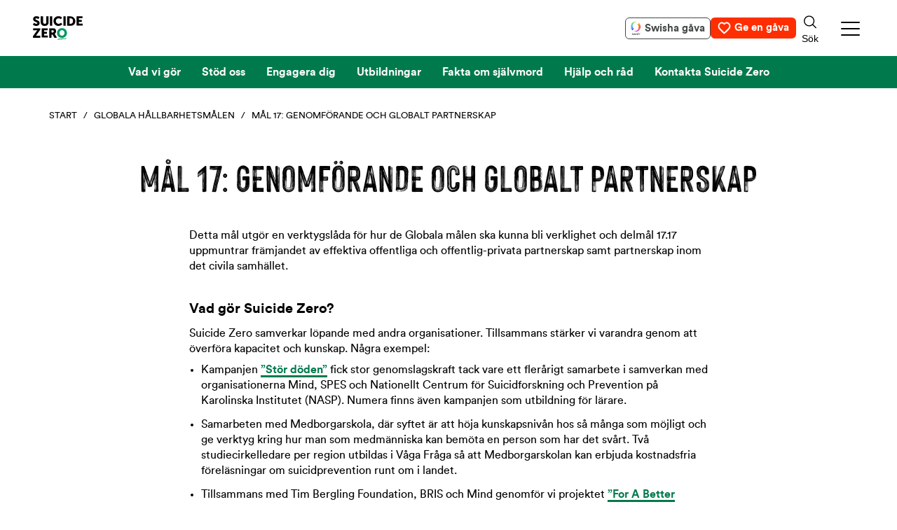

--- FILE ---
content_type: text/html; charset=UTF-8
request_url: https://suicidezero.se/globala-hallbarhetsmalen/mal-17-genomforande-och-globalt-partnerskap/
body_size: 12121
content:
<!DOCTYPE html>
<html lang="sv-SE">

  <head>
        <meta charset="utf-8" />
    <meta name="viewport" content="width=device-width, initial-scale=1, interactive-widget=resizes-content" />
    <link rel="profile" href="http://gmpg.org/xfn/11">
    <link rel="stylesheet" href="/css/main.min.css" />
    <title itemprop="name">
      Mål 17: Genomförande och globalt partnerskap - Suicide Zero    </title>
    <meta name='robots' content='index, follow, max-image-preview:large, max-snippet:-1, max-video-preview:-1' />
	<style>img:is([sizes="auto" i], [sizes^="auto," i]) { contain-intrinsic-size: 3000px 1500px }</style>
	
	<!-- This site is optimized with the Yoast SEO plugin v24.0 - https://yoast.com/wordpress/plugins/seo/ -->
	<link rel="canonical" href="https://suicidezero.se/globala-hallbarhetsmalen/mal-17-genomforande-och-globalt-partnerskap/" />
	<meta property="og:locale" content="sv_SE" />
	<meta property="og:type" content="article" />
	<meta property="og:title" content="Mål 17: Genomförande och globalt partnerskap - Suicide Zero" />
	<meta property="og:url" content="https://suicidezero.se/globala-hallbarhetsmalen/mal-17-genomforande-och-globalt-partnerskap/" />
	<meta property="og:site_name" content="Suicide Zero" />
	<meta property="article:publisher" content="https://www.facebook.com/suicidezero" />
	<meta property="article:modified_time" content="2024-01-22T12:49:52+00:00" />
	<meta name="twitter:card" content="summary_large_image" />
	<meta name="twitter:site" content="@Suicide_Zero" />
	<script type="application/ld+json" class="yoast-schema-graph">{"@context":"https://schema.org","@graph":[{"@type":"WebPage","@id":"https://suicidezero.se/globala-hallbarhetsmalen/mal-17-genomforande-och-globalt-partnerskap/","url":"https://suicidezero.se/globala-hallbarhetsmalen/mal-17-genomforande-och-globalt-partnerskap/","name":"Mål 17: Genomförande och globalt partnerskap - Suicide Zero","isPartOf":{"@id":"https://suicidezero.se/#website"},"datePublished":"2023-11-10T13:56:27+00:00","dateModified":"2024-01-22T12:49:52+00:00","breadcrumb":{"@id":"https://suicidezero.se/globala-hallbarhetsmalen/mal-17-genomforande-och-globalt-partnerskap/#breadcrumb"},"inLanguage":"sv-SE","potentialAction":[{"@type":"ReadAction","target":["https://suicidezero.se/globala-hallbarhetsmalen/mal-17-genomforande-och-globalt-partnerskap/"]}]},{"@type":"BreadcrumbList","@id":"https://suicidezero.se/globala-hallbarhetsmalen/mal-17-genomforande-och-globalt-partnerskap/#breadcrumb","itemListElement":[{"@type":"ListItem","position":1,"name":"Home","item":"https://suicidezero.se/"},{"@type":"ListItem","position":2,"name":"Globala hållbarhetsmålen","item":"https://suicidezero.se/globala-hallbarhetsmalen/"},{"@type":"ListItem","position":3,"name":"Mål 17: Genomförande och globalt partnerskap"}]},{"@type":"WebSite","@id":"https://suicidezero.se/#website","url":"https://suicidezero.se/","name":"Suicide Zero","description":"","publisher":{"@id":"https://suicidezero.se/#organization"},"potentialAction":[{"@type":"SearchAction","target":{"@type":"EntryPoint","urlTemplate":"https://suicidezero.se/?s={search_term_string}"},"query-input":{"@type":"PropertyValueSpecification","valueRequired":true,"valueName":"search_term_string"}}],"inLanguage":"sv-SE"},{"@type":"Organization","@id":"https://suicidezero.se/#organization","name":"Suicide Zero","url":"https://suicidezero.se/","logo":{"@type":"ImageObject","inLanguage":"sv-SE","@id":"https://suicidezero.se/#/schema/logo/image/","url":"https://suicidezero.se/wp-content/uploads/2023/11/sz-logotype.jpg","contentUrl":"https://suicidezero.se/wp-content/uploads/2023/11/sz-logotype.jpg","width":894,"height":596,"caption":"Suicide Zero"},"image":{"@id":"https://suicidezero.se/#/schema/logo/image/"},"sameAs":["https://www.facebook.com/suicidezero","https://x.com/Suicide_Zero","https://www.instagram.com/suicidezero/"]}]}</script>
	<!-- / Yoast SEO plugin. -->


<script type="text/javascript">
/* <![CDATA[ */
window._wpemojiSettings = {"baseUrl":"https:\/\/s.w.org\/images\/core\/emoji\/15.0.3\/72x72\/","ext":".png","svgUrl":"https:\/\/s.w.org\/images\/core\/emoji\/15.0.3\/svg\/","svgExt":".svg","source":{"concatemoji":"https:\/\/suicidezero.se\/wp-includes\/js\/wp-emoji-release.min.js?ver=6.7.4"}};
/*! This file is auto-generated */
!function(i,n){var o,s,e;function c(e){try{var t={supportTests:e,timestamp:(new Date).valueOf()};sessionStorage.setItem(o,JSON.stringify(t))}catch(e){}}function p(e,t,n){e.clearRect(0,0,e.canvas.width,e.canvas.height),e.fillText(t,0,0);var t=new Uint32Array(e.getImageData(0,0,e.canvas.width,e.canvas.height).data),r=(e.clearRect(0,0,e.canvas.width,e.canvas.height),e.fillText(n,0,0),new Uint32Array(e.getImageData(0,0,e.canvas.width,e.canvas.height).data));return t.every(function(e,t){return e===r[t]})}function u(e,t,n){switch(t){case"flag":return n(e,"\ud83c\udff3\ufe0f\u200d\u26a7\ufe0f","\ud83c\udff3\ufe0f\u200b\u26a7\ufe0f")?!1:!n(e,"\ud83c\uddfa\ud83c\uddf3","\ud83c\uddfa\u200b\ud83c\uddf3")&&!n(e,"\ud83c\udff4\udb40\udc67\udb40\udc62\udb40\udc65\udb40\udc6e\udb40\udc67\udb40\udc7f","\ud83c\udff4\u200b\udb40\udc67\u200b\udb40\udc62\u200b\udb40\udc65\u200b\udb40\udc6e\u200b\udb40\udc67\u200b\udb40\udc7f");case"emoji":return!n(e,"\ud83d\udc26\u200d\u2b1b","\ud83d\udc26\u200b\u2b1b")}return!1}function f(e,t,n){var r="undefined"!=typeof WorkerGlobalScope&&self instanceof WorkerGlobalScope?new OffscreenCanvas(300,150):i.createElement("canvas"),a=r.getContext("2d",{willReadFrequently:!0}),o=(a.textBaseline="top",a.font="600 32px Arial",{});return e.forEach(function(e){o[e]=t(a,e,n)}),o}function t(e){var t=i.createElement("script");t.src=e,t.defer=!0,i.head.appendChild(t)}"undefined"!=typeof Promise&&(o="wpEmojiSettingsSupports",s=["flag","emoji"],n.supports={everything:!0,everythingExceptFlag:!0},e=new Promise(function(e){i.addEventListener("DOMContentLoaded",e,{once:!0})}),new Promise(function(t){var n=function(){try{var e=JSON.parse(sessionStorage.getItem(o));if("object"==typeof e&&"number"==typeof e.timestamp&&(new Date).valueOf()<e.timestamp+604800&&"object"==typeof e.supportTests)return e.supportTests}catch(e){}return null}();if(!n){if("undefined"!=typeof Worker&&"undefined"!=typeof OffscreenCanvas&&"undefined"!=typeof URL&&URL.createObjectURL&&"undefined"!=typeof Blob)try{var e="postMessage("+f.toString()+"("+[JSON.stringify(s),u.toString(),p.toString()].join(",")+"));",r=new Blob([e],{type:"text/javascript"}),a=new Worker(URL.createObjectURL(r),{name:"wpTestEmojiSupports"});return void(a.onmessage=function(e){c(n=e.data),a.terminate(),t(n)})}catch(e){}c(n=f(s,u,p))}t(n)}).then(function(e){for(var t in e)n.supports[t]=e[t],n.supports.everything=n.supports.everything&&n.supports[t],"flag"!==t&&(n.supports.everythingExceptFlag=n.supports.everythingExceptFlag&&n.supports[t]);n.supports.everythingExceptFlag=n.supports.everythingExceptFlag&&!n.supports.flag,n.DOMReady=!1,n.readyCallback=function(){n.DOMReady=!0}}).then(function(){return e}).then(function(){var e;n.supports.everything||(n.readyCallback(),(e=n.source||{}).concatemoji?t(e.concatemoji):e.wpemoji&&e.twemoji&&(t(e.twemoji),t(e.wpemoji)))}))}((window,document),window._wpemojiSettings);
/* ]]> */
</script>
<style id='wp-emoji-styles-inline-css' type='text/css'>

	img.wp-smiley, img.emoji {
		display: inline !important;
		border: none !important;
		box-shadow: none !important;
		height: 1em !important;
		width: 1em !important;
		margin: 0 0.07em !important;
		vertical-align: -0.1em !important;
		background: none !important;
		padding: 0 !important;
	}
</style>
<link rel='stylesheet' id='wp-block-library-css' href='https://suicidezero.se/wp-includes/css/dist/block-library/style.min.css?ver=6.7.4' type='text/css' media='all' />
<style id='classic-theme-styles-inline-css' type='text/css'>
/*! This file is auto-generated */
.wp-block-button__link{color:#fff;background-color:#32373c;border-radius:9999px;box-shadow:none;text-decoration:none;padding:calc(.667em + 2px) calc(1.333em + 2px);font-size:1.125em}.wp-block-file__button{background:#32373c;color:#fff;text-decoration:none}
</style>
<style id='global-styles-inline-css' type='text/css'>
:root{--wp--preset--aspect-ratio--square: 1;--wp--preset--aspect-ratio--4-3: 4/3;--wp--preset--aspect-ratio--3-4: 3/4;--wp--preset--aspect-ratio--3-2: 3/2;--wp--preset--aspect-ratio--2-3: 2/3;--wp--preset--aspect-ratio--16-9: 16/9;--wp--preset--aspect-ratio--9-16: 9/16;--wp--preset--color--black: #000000;--wp--preset--color--cyan-bluish-gray: #abb8c3;--wp--preset--color--white: #ffffff;--wp--preset--color--pale-pink: #f78da7;--wp--preset--color--vivid-red: #cf2e2e;--wp--preset--color--luminous-vivid-orange: #ff6900;--wp--preset--color--luminous-vivid-amber: #fcb900;--wp--preset--color--light-green-cyan: #7bdcb5;--wp--preset--color--vivid-green-cyan: #00d084;--wp--preset--color--pale-cyan-blue: #8ed1fc;--wp--preset--color--vivid-cyan-blue: #0693e3;--wp--preset--color--vivid-purple: #9b51e0;--wp--preset--gradient--vivid-cyan-blue-to-vivid-purple: linear-gradient(135deg,rgba(6,147,227,1) 0%,rgb(155,81,224) 100%);--wp--preset--gradient--light-green-cyan-to-vivid-green-cyan: linear-gradient(135deg,rgb(122,220,180) 0%,rgb(0,208,130) 100%);--wp--preset--gradient--luminous-vivid-amber-to-luminous-vivid-orange: linear-gradient(135deg,rgba(252,185,0,1) 0%,rgba(255,105,0,1) 100%);--wp--preset--gradient--luminous-vivid-orange-to-vivid-red: linear-gradient(135deg,rgba(255,105,0,1) 0%,rgb(207,46,46) 100%);--wp--preset--gradient--very-light-gray-to-cyan-bluish-gray: linear-gradient(135deg,rgb(238,238,238) 0%,rgb(169,184,195) 100%);--wp--preset--gradient--cool-to-warm-spectrum: linear-gradient(135deg,rgb(74,234,220) 0%,rgb(151,120,209) 20%,rgb(207,42,186) 40%,rgb(238,44,130) 60%,rgb(251,105,98) 80%,rgb(254,248,76) 100%);--wp--preset--gradient--blush-light-purple: linear-gradient(135deg,rgb(255,206,236) 0%,rgb(152,150,240) 100%);--wp--preset--gradient--blush-bordeaux: linear-gradient(135deg,rgb(254,205,165) 0%,rgb(254,45,45) 50%,rgb(107,0,62) 100%);--wp--preset--gradient--luminous-dusk: linear-gradient(135deg,rgb(255,203,112) 0%,rgb(199,81,192) 50%,rgb(65,88,208) 100%);--wp--preset--gradient--pale-ocean: linear-gradient(135deg,rgb(255,245,203) 0%,rgb(182,227,212) 50%,rgb(51,167,181) 100%);--wp--preset--gradient--electric-grass: linear-gradient(135deg,rgb(202,248,128) 0%,rgb(113,206,126) 100%);--wp--preset--gradient--midnight: linear-gradient(135deg,rgb(2,3,129) 0%,rgb(40,116,252) 100%);--wp--preset--font-size--small: 13px;--wp--preset--font-size--medium: 20px;--wp--preset--font-size--large: 36px;--wp--preset--font-size--x-large: 42px;--wp--preset--spacing--20: 0.44rem;--wp--preset--spacing--30: 0.67rem;--wp--preset--spacing--40: 1rem;--wp--preset--spacing--50: 1.5rem;--wp--preset--spacing--60: 2.25rem;--wp--preset--spacing--70: 3.38rem;--wp--preset--spacing--80: 5.06rem;--wp--preset--shadow--natural: 6px 6px 9px rgba(0, 0, 0, 0.2);--wp--preset--shadow--deep: 12px 12px 50px rgba(0, 0, 0, 0.4);--wp--preset--shadow--sharp: 6px 6px 0px rgba(0, 0, 0, 0.2);--wp--preset--shadow--outlined: 6px 6px 0px -3px rgba(255, 255, 255, 1), 6px 6px rgba(0, 0, 0, 1);--wp--preset--shadow--crisp: 6px 6px 0px rgba(0, 0, 0, 1);}:where(.is-layout-flex){gap: 0.5em;}:where(.is-layout-grid){gap: 0.5em;}body .is-layout-flex{display: flex;}.is-layout-flex{flex-wrap: wrap;align-items: center;}.is-layout-flex > :is(*, div){margin: 0;}body .is-layout-grid{display: grid;}.is-layout-grid > :is(*, div){margin: 0;}:where(.wp-block-columns.is-layout-flex){gap: 2em;}:where(.wp-block-columns.is-layout-grid){gap: 2em;}:where(.wp-block-post-template.is-layout-flex){gap: 1.25em;}:where(.wp-block-post-template.is-layout-grid){gap: 1.25em;}.has-black-color{color: var(--wp--preset--color--black) !important;}.has-cyan-bluish-gray-color{color: var(--wp--preset--color--cyan-bluish-gray) !important;}.has-white-color{color: var(--wp--preset--color--white) !important;}.has-pale-pink-color{color: var(--wp--preset--color--pale-pink) !important;}.has-vivid-red-color{color: var(--wp--preset--color--vivid-red) !important;}.has-luminous-vivid-orange-color{color: var(--wp--preset--color--luminous-vivid-orange) !important;}.has-luminous-vivid-amber-color{color: var(--wp--preset--color--luminous-vivid-amber) !important;}.has-light-green-cyan-color{color: var(--wp--preset--color--light-green-cyan) !important;}.has-vivid-green-cyan-color{color: var(--wp--preset--color--vivid-green-cyan) !important;}.has-pale-cyan-blue-color{color: var(--wp--preset--color--pale-cyan-blue) !important;}.has-vivid-cyan-blue-color{color: var(--wp--preset--color--vivid-cyan-blue) !important;}.has-vivid-purple-color{color: var(--wp--preset--color--vivid-purple) !important;}.has-black-background-color{background-color: var(--wp--preset--color--black) !important;}.has-cyan-bluish-gray-background-color{background-color: var(--wp--preset--color--cyan-bluish-gray) !important;}.has-white-background-color{background-color: var(--wp--preset--color--white) !important;}.has-pale-pink-background-color{background-color: var(--wp--preset--color--pale-pink) !important;}.has-vivid-red-background-color{background-color: var(--wp--preset--color--vivid-red) !important;}.has-luminous-vivid-orange-background-color{background-color: var(--wp--preset--color--luminous-vivid-orange) !important;}.has-luminous-vivid-amber-background-color{background-color: var(--wp--preset--color--luminous-vivid-amber) !important;}.has-light-green-cyan-background-color{background-color: var(--wp--preset--color--light-green-cyan) !important;}.has-vivid-green-cyan-background-color{background-color: var(--wp--preset--color--vivid-green-cyan) !important;}.has-pale-cyan-blue-background-color{background-color: var(--wp--preset--color--pale-cyan-blue) !important;}.has-vivid-cyan-blue-background-color{background-color: var(--wp--preset--color--vivid-cyan-blue) !important;}.has-vivid-purple-background-color{background-color: var(--wp--preset--color--vivid-purple) !important;}.has-black-border-color{border-color: var(--wp--preset--color--black) !important;}.has-cyan-bluish-gray-border-color{border-color: var(--wp--preset--color--cyan-bluish-gray) !important;}.has-white-border-color{border-color: var(--wp--preset--color--white) !important;}.has-pale-pink-border-color{border-color: var(--wp--preset--color--pale-pink) !important;}.has-vivid-red-border-color{border-color: var(--wp--preset--color--vivid-red) !important;}.has-luminous-vivid-orange-border-color{border-color: var(--wp--preset--color--luminous-vivid-orange) !important;}.has-luminous-vivid-amber-border-color{border-color: var(--wp--preset--color--luminous-vivid-amber) !important;}.has-light-green-cyan-border-color{border-color: var(--wp--preset--color--light-green-cyan) !important;}.has-vivid-green-cyan-border-color{border-color: var(--wp--preset--color--vivid-green-cyan) !important;}.has-pale-cyan-blue-border-color{border-color: var(--wp--preset--color--pale-cyan-blue) !important;}.has-vivid-cyan-blue-border-color{border-color: var(--wp--preset--color--vivid-cyan-blue) !important;}.has-vivid-purple-border-color{border-color: var(--wp--preset--color--vivid-purple) !important;}.has-vivid-cyan-blue-to-vivid-purple-gradient-background{background: var(--wp--preset--gradient--vivid-cyan-blue-to-vivid-purple) !important;}.has-light-green-cyan-to-vivid-green-cyan-gradient-background{background: var(--wp--preset--gradient--light-green-cyan-to-vivid-green-cyan) !important;}.has-luminous-vivid-amber-to-luminous-vivid-orange-gradient-background{background: var(--wp--preset--gradient--luminous-vivid-amber-to-luminous-vivid-orange) !important;}.has-luminous-vivid-orange-to-vivid-red-gradient-background{background: var(--wp--preset--gradient--luminous-vivid-orange-to-vivid-red) !important;}.has-very-light-gray-to-cyan-bluish-gray-gradient-background{background: var(--wp--preset--gradient--very-light-gray-to-cyan-bluish-gray) !important;}.has-cool-to-warm-spectrum-gradient-background{background: var(--wp--preset--gradient--cool-to-warm-spectrum) !important;}.has-blush-light-purple-gradient-background{background: var(--wp--preset--gradient--blush-light-purple) !important;}.has-blush-bordeaux-gradient-background{background: var(--wp--preset--gradient--blush-bordeaux) !important;}.has-luminous-dusk-gradient-background{background: var(--wp--preset--gradient--luminous-dusk) !important;}.has-pale-ocean-gradient-background{background: var(--wp--preset--gradient--pale-ocean) !important;}.has-electric-grass-gradient-background{background: var(--wp--preset--gradient--electric-grass) !important;}.has-midnight-gradient-background{background: var(--wp--preset--gradient--midnight) !important;}.has-small-font-size{font-size: var(--wp--preset--font-size--small) !important;}.has-medium-font-size{font-size: var(--wp--preset--font-size--medium) !important;}.has-large-font-size{font-size: var(--wp--preset--font-size--large) !important;}.has-x-large-font-size{font-size: var(--wp--preset--font-size--x-large) !important;}
:where(.wp-block-post-template.is-layout-flex){gap: 1.25em;}:where(.wp-block-post-template.is-layout-grid){gap: 1.25em;}
:where(.wp-block-columns.is-layout-flex){gap: 2em;}:where(.wp-block-columns.is-layout-grid){gap: 2em;}
:root :where(.wp-block-pullquote){font-size: 1.5em;line-height: 1.6;}
</style>
<link rel="https://api.w.org/" href="https://suicidezero.se/wp-json/" /><link rel="alternate" title="JSON" type="application/json" href="https://suicidezero.se/wp-json/wp/v2/pages/811" /><link rel="EditURI" type="application/rsd+xml" title="RSD" href="https://suicidezero.se/xmlrpc.php?rsd" />
<meta name="generator" content="WordPress 6.7.4" />
<link rel='shortlink' href='https://suicidezero.se/?p=811' />
<link rel="alternate" title="oEmbed (JSON)" type="application/json+oembed" href="https://suicidezero.se/wp-json/oembed/1.0/embed?url=https%3A%2F%2Fsuicidezero.se%2Fglobala-hallbarhetsmalen%2Fmal-17-genomforande-och-globalt-partnerskap%2F" />
<link rel="alternate" title="oEmbed (XML)" type="text/xml+oembed" href="https://suicidezero.se/wp-json/oembed/1.0/embed?url=https%3A%2F%2Fsuicidezero.se%2Fglobala-hallbarhetsmalen%2Fmal-17-genomforande-och-globalt-partnerskap%2F&#038;format=xml" />
<link rel="icon" href="https://suicidezero.se/wp-content/uploads/2024/01/cropped-sz-favicon-32x32.png" sizes="32x32" />
<link rel="icon" href="https://suicidezero.se/wp-content/uploads/2024/01/cropped-sz-favicon-192x192.png" sizes="192x192" />
<link rel="apple-touch-icon" href="https://suicidezero.se/wp-content/uploads/2024/01/cropped-sz-favicon-180x180.png" />
<meta name="msapplication-TileImage" content="https://suicidezero.se/wp-content/uploads/2024/01/cropped-sz-favicon-270x270.png" />
  <!-- Google Tag Manager SZ-->
  <script>(function(w,d,s,l,i){w[l]=w[l]||[];w[l].push({'gtm.start':
  new Date().getTime(),event:'gtm.js'});var f=d.getElementsByTagName(s)[0],
  j=d.createElement(s),dl=l!='dataLayer'?'&l='+l:'';j.async=true;j.src=
  'https://www.googletagmanager.com/gtm.js?id='+i+dl;f.parentNode.insertBefore(j,f);
  })(window,document,'script','dataLayer','GTM-PN38XCG');</script>
  <!-- End Google Tag Manager SZ-->
  
  <!-- Facebook Tag SZ-->
  <meta name="facebook-domain-verification" content="ecjc5851elcoia6ctnwdw3r8frce8b" />
  <!-- End Facebook Tag SZ-->

  
  <!-- Rek.ai Search Function Script -->
  <script src="https://static.rekai.se/addon/v3/rekai_autocomplete.min.js"></script>

  </head>
  <!-- add debug-structure-outline to body class for debug-styling-->

  <body class="sz-main logged-out  one-column standard">
      <!-- Google Tag Manager SZ (noscript)-->
  <noscript><iframe src="https://www.googletagmanager.com/ns.html?id=GTM-PN38XCG" height="0" width="0" style="display:none;visibility:hidden"></iframe></noscript>
  <!-- End Google Tag Manager SZ (noscript)-->
  <!-- Rek AI script -->
  <script src="https://static.rekai.se/92e26301.js" defer></script>
  <!-- End Rek AI script -->
    <header>
        <a href="#main" class="accessibility-skip-to-main-content">Hoppa till huvudinnehållet</a>
  <div class="header-content full-width">
    <a href="/" class="logo" aria-label="Logotyp Suicide Zero"></a>
    <div id="rek-search-function" class="rekai-search-hidden">
  <div id="rek-search-function-inner">
    <input type="text" id="searchform-input" placeholder="Sök" />
    <span id="searchform-input-span"></span>
    
    <script>
      __rekai && __rekai.ready(function() {
        var rekAutocomplete = rekai_autocomplete('#searchform-input', {
          debug: true,
          params: {
            addcontent: true
          }
        },
        [{
          templates: {
            suggestion: function(suggestion) {
              let ingress;
              if (suggestion.ingress.length > 100) {
                ingress = suggestion.ingress.slice(0, 100) + "...";
              } else {
                ingress = suggestion.ingress;
              }
              const url = suggestion.url.replace(/\//g, " &gt; ");
               
              var s = '';
              s += '<a href="' + suggestion.url + '" class="search-result-link">';
              s += '<div class="search-result-object">';
              s += '<div class="search-result-header">' + suggestion.title + '</div>';
              s += '<div class="search-ingress">' + ingress + '</div>';
              s += '<div class="search-url breadcrumb">' + 'Hem' + url + '</div>';
              s += '</div>';
              s += '</a>';
  
              return s;
            }
          }
        }]);
      });
    </script>
  </div>
  <div id="mobile-overlay"></div>
</div>    <button id="rekai-search-btn-mobile" class="menu-btn search show-mobile" aria-label="Sökknapp">
      <span id="rekai-search-btn-text-mobile"></span>
    </button>
    <div class="header-right" id="header-right">
      <div class="header-btn">
        <button id="quick-swish" class="menu-btn hover swish-btn hide-mobile">Swisha gåva</button>
        <a id="support-us" href="/stod-oss/ge-en-gava/" class="menu-btn strong hover active-btn hide-mobile">Ge en gåva</a>
        <button id="rekai-search-btn" class="menu-btn search hide-mobile" aria-label="Sökknapp">
          <span id="rekai-search-btn-text"></span>
        </button>
      </div>
      <div class="menu-toggle" id="mobile-menu-toggle" aria-controls="top-menu" aria-expanded="false" role="button" tabindex="0" aria-label="Öppna/stäng meny">
        <div id="nav-icon" class="hamburger hamburger--squeeze" >
          <div class="nav-icon-box">
            <div class="nav-icon-inner"></div>
          </div>
        </div>
      </div>
    </div>

    <div id="mobile-menu">
        <nav class="mobileMenu"><ul id="menu-mobilemenu" class="menu"><li id="menu-item-228" class="menu-item menu-item-type-post_type menu-item-object-page menu-item-has-children menu-item-228"><a href="https://suicidezero.se/vad-vi-gor/">Vad vi gör</a>
<ul class="sub-menu">
	<li id="menu-item-3208" class="menu-item menu-item-type-post_type menu-item-object-page menu-item-3208"><a href="https://suicidezero.se/vad-vi-gor/milstolpar-i-suicide-zeros-historia/">Milstolpar i Suicide Zeros historia</a></li>
	<li id="menu-item-3209" class="menu-item menu-item-type-post_type menu-item-object-page menu-item-3209"><a href="https://suicidezero.se/utbildningar/">Erbjuder utbildningar</a></li>
	<li id="menu-item-3210" class="menu-item menu-item-type-post_type menu-item-object-page menu-item-3210"><a href="https://suicidezero.se/vad-vi-gor/paverkansarbete/">Bedriver påverkansarbete</a></li>
	<li id="menu-item-3211" class="menu-item menu-item-type-post_type menu-item-object-page menu-item-3211"><a href="https://suicidezero.se/pressrum/">Lyfter suicid i press och media</a></li>
	<li id="menu-item-3212" class="menu-item menu-item-type-post_type menu-item-object-page menu-item-3212"><a href="https://suicidezero.se/vad-vi-gor/kommun/">Hjälper kommuner</a></li>
	<li id="menu-item-3213" class="menu-item menu-item-type-post_type menu-item-object-page menu-item-3213"><a href="https://suicidezero.se/vad-vi-gor/forskning/">Stödjer forskning</a></li>
	<li id="menu-item-3266" class="menu-item menu-item-type-post_type menu-item-object-page current-page-ancestor menu-item-3266"><a href="https://suicidezero.se/globala-hallbarhetsmalen/">Agenda 2030 &#8211; Globala hållbarhetsmålen</a></li>
</ul>
</li>
<li id="menu-item-229" class="menu-item menu-item-type-post_type menu-item-object-page menu-item-has-children menu-item-229"><a href="https://suicidezero.se/stod-oss/">Stöd oss</a>
<ul class="sub-menu">
	<li id="menu-item-3222" class="menu-item menu-item-type-post_type menu-item-object-page menu-item-3222"><a href="https://suicidezero.se/stod-oss/ge-en-gava/">Ge en gåva</a></li>
	<li id="menu-item-3224" class="menu-item menu-item-type-post_type menu-item-object-page menu-item-3224"><a href="https://suicidezero.se/stod-oss/bli-manadsgivare/">Bli månadsgivare</a></li>
	<li id="menu-item-3225" class="menu-item menu-item-type-post_type menu-item-object-page menu-item-3225"><a href="https://suicidezero.se/stod-oss/starta-en-egen-insamling/">Starta en egen insamling</a></li>
	<li id="menu-item-3226" class="menu-item menu-item-type-custom menu-item-object-custom menu-item-3226"><a href="https://shop.suicidezero.se/">Gåvoshop</a></li>
	<li id="menu-item-3221" class="menu-item menu-item-type-post_type menu-item-object-page menu-item-3221"><a href="https://suicidezero.se/stod-oss/minnesgava/">Ge en minnesgåva i samband med en begravning</a></li>
	<li id="menu-item-4416" class="menu-item menu-item-type-post_type menu-item-object-page menu-item-4416"><a href="https://suicidezero.se/stod-oss/testamentera/">Testamentera</a></li>
	<li id="menu-item-3228" class="menu-item menu-item-type-custom menu-item-object-custom menu-item-3228"><a href="https://suicidezero.adoveo.com/start/TnpaaFpHOTJaVzg9/?location=webb&#038;">Tänd ett digitalt ljus</a></li>
	<li id="menu-item-6860" class="menu-item menu-item-type-post_type menu-item-object-page menu-item-6860"><a href="https://suicidezero.se/stod-oss/swedbank-humanfond/">Swedbank Humanfond</a></li>
	<li id="menu-item-3220" class="menu-item menu-item-type-post_type menu-item-object-page menu-item-3220"><a href="https://suicidezero.se/stod-oss/sa-anvands-din-gava/">Så används din gåva</a></li>
</ul>
</li>
<li id="menu-item-3261" class="menu-item menu-item-type-post_type menu-item-object-page menu-item-3261"><a href="https://suicidezero.se/foretag/">Så kan ni som företag stödja</a></li>
<li id="menu-item-3223" class="menu-item menu-item-type-post_type menu-item-object-page menu-item-3223"><a href="https://suicidezero.se/foretag/foretagsgava/">Ge en företagsgåva</a></li>
<li id="menu-item-3256" class="menu-item menu-item-type-post_type menu-item-object-page menu-item-has-children menu-item-3256"><a href="https://suicidezero.se/engagera-dig/">Engagera dig</a>
<ul class="sub-menu">
	<li id="menu-item-3257" class="menu-item menu-item-type-post_type menu-item-object-page menu-item-3257"><a href="https://suicidezero.se/engagera-dig/bli-volontar/">Bli volontär</a></li>
	<li id="menu-item-3258" class="menu-item menu-item-type-post_type menu-item-object-page menu-item-3258"><a href="https://suicidezero.se/engagera-dig/bli-medlem/">Bli medlem</a></li>
	<li id="menu-item-3259" class="menu-item menu-item-type-post_type menu-item-object-page menu-item-3259"><a href="https://suicidezero.se/stod-oss/starta-en-egen-insamling/">Starta en egen insamling</a></li>
	<li id="menu-item-3260" class="menu-item menu-item-type-post_type menu-item-object-page menu-item-3260"><a href="https://suicidezero.se/engagera-dig/suicide-zero-kartan/">Här finns Suicide Zeros volontärer</a></li>
	<li id="menu-item-5144" class="menu-item menu-item-type-post_type menu-item-object-page menu-item-5144"><a href="https://suicidezero.se/engagera-dig/suicidpreventiva-dagen/">Suicidpreventiva dagen</a></li>
</ul>
</li>
<li id="menu-item-230" class="menu-item menu-item-type-post_type menu-item-object-page menu-item-has-children menu-item-230"><a href="https://suicidezero.se/utbildningar/">Utbildningar</a>
<ul class="sub-menu">
	<li id="menu-item-3229" class="menu-item menu-item-type-post_type menu-item-object-page menu-item-3229"><a href="https://suicidezero.se/utbildningar/privatperson/">Privatperson</a></li>
	<li id="menu-item-3230" class="menu-item menu-item-type-post_type menu-item-object-page menu-item-3230"><a href="https://suicidezero.se/utbildningar/skolpersonal/">Skolpersonal</a></li>
	<li id="menu-item-3231" class="menu-item menu-item-type-post_type menu-item-object-page menu-item-3231"><a href="https://suicidezero.se/utbildningar/arbetsgivare/">Arbetsgivare</a></li>
	<li id="menu-item-12035" class="menu-item menu-item-type-post_type menu-item-object-page menu-item-12035"><a href="https://suicidezero.se/utbildningar/introduktion-idrottshoppet/">Idrottshoppet &#8211; för tränare och ledare</a></li>
</ul>
</li>
<li id="menu-item-3232" class="menu-item menu-item-type-post_type menu-item-object-page menu-item-has-children menu-item-3232"><a href="https://suicidezero.se/fakta-om-sjalvmord/">Fakta om självmord</a>
<ul class="sub-menu">
	<li id="menu-item-3233" class="menu-item menu-item-type-post_type menu-item-object-page menu-item-3233"><a href="https://suicidezero.se/fakta-om-sjalvmord/statistik-om-sjalvmord/">Statistik om självmord</a></li>
	<li id="menu-item-3234" class="menu-item menu-item-type-post_type menu-item-object-page menu-item-3234"><a href="https://suicidezero.se/fakta-om-sjalvmord/varfor-och-nar-uppstar-sjalvmordstankar/">Varför och när uppstår självmordstankar?</a></li>
	<li id="menu-item-3235" class="menu-item menu-item-type-post_type menu-item-object-page menu-item-3235"><a href="https://suicidezero.se/fakta-om-sjalvmord/livsomstallningar-och-varningssignaler-for-sjalvmord/">Livsomställningar och varningssignaler för självmord</a></li>
	<li id="menu-item-3236" class="menu-item menu-item-type-post_type menu-item-object-page menu-item-3236"><a href="https://suicidezero.se/fakta-om-sjalvmord/myter-om-sjalvmord/">Myter om självmord</a></li>
	<li id="menu-item-3237" class="menu-item menu-item-type-post_type menu-item-object-page menu-item-3237"><a href="https://suicidezero.se/fakta-om-sjalvmord/samhallsproblemet-sjalvmord/">Samhällsproblemet självmord</a></li>
	<li id="menu-item-10437" class="menu-item menu-item-type-post_type menu-item-object-page menu-item-10437"><a href="https://suicidezero.se/fakta-om-sjalvmord/samhallsproblemet-sjalvmord/barn-unga-och-sjalvmord/">Barn, unga och självmord</a></li>
	<li id="menu-item-10539" class="menu-item menu-item-type-post_type menu-item-object-page menu-item-10539"><a href="https://suicidezero.se/fakta-om-sjalvmord/samhallsproblemet-sjalvmord/man-och-sjalvmord/">Män och självmord</a></li>
	<li id="menu-item-3238" class="menu-item menu-item-type-post_type menu-item-object-page menu-item-3238"><a href="https://suicidezero.se/fakta-om-sjalvmord/undersokning-om-sjalvmord/">Undersökning om självmord</a></li>
	<li id="menu-item-3239" class="menu-item menu-item-type-post_type menu-item-object-page menu-item-3239"><a href="https://suicidezero.se/fakta-om-sjalvmord/rapporter-om-sjalvmord/">Rapporter om självmord</a></li>
	<li id="menu-item-3240" class="menu-item menu-item-type-post_type menu-item-object-page menu-item-3240"><a href="https://suicidezero.se/fakta-om-sjalvmord/psykisk-ohalsa/">Fakta om psykisk ohälsa</a></li>
</ul>
</li>
<li id="menu-item-3241" class="menu-item menu-item-type-post_type menu-item-object-page menu-item-has-children menu-item-3241"><a href="https://suicidezero.se/hjalp-och-rad/">Hjälp och råd</a>
<ul class="sub-menu">
	<li id="menu-item-3242" class="menu-item menu-item-type-custom menu-item-object-custom menu-item-3242"><a href="https://www.1177.se/stockholm/liv--halsa/psykisk-halsa/att-soka-stod-och-hjalp/rad-och-stod-pa-chatt-och-telefon-vid-psykisk-ohalsa-och-beroende/">Här kan du få hjälp</a></li>
	<li id="menu-item-3243" class="menu-item menu-item-type-post_type menu-item-object-page menu-item-3243"><a href="https://suicidezero.se/hjalp-och-rad/vad-gor-man-om-nagon-i-ens-narhet-inte-mar-bra-psykiskt/">Vad gör man om någon i ens närhet inte mår bra psykiskt?</a></li>
	<li id="menu-item-3244" class="menu-item menu-item-type-post_type menu-item-object-page menu-item-3244"><a href="https://suicidezero.se/hjalp-och-rad/stodlista-till-dig-som-mar-daligt/">Stödlista till dig som mår dåligt</a></li>
	<li id="menu-item-3245" class="menu-item menu-item-type-post_type menu-item-object-page menu-item-3245"><a href="https://suicidezero.se/hjalp-och-rad/stodlista-for-dig-som-ar-narstaende-till-efterlevande/">Stödlista för dig som är närstående till efterlevande</a></li>
	<li id="menu-item-3269" class="menu-item menu-item-type-post_type menu-item-object-page menu-item-3269"><a href="https://suicidezero.se/min-livlina/">För dig som arbetar inom region &#8211; Appen Min Livlina</a></li>
	<li id="menu-item-11954" class="menu-item menu-item-type-post_type menu-item-object-page menu-item-11954"><a href="https://suicidezero.se/arliga-tangenter/">Appen Ärliga tangenter</a></li>
	<li id="menu-item-3250" class="menu-item menu-item-type-post_type menu-item-object-page menu-item-3250"><a href="https://suicidezero.se/vad-vi-gor/paverkansarbete/">För dig som är politiker</a></li>
	<li id="menu-item-3251" class="menu-item menu-item-type-post_type menu-item-object-page menu-item-3251"><a href="https://suicidezero.se/vad-vi-gor/kommun/">För dig som arbetar på kommunen</a></li>
	<li id="menu-item-3252" class="menu-item menu-item-type-post_type menu-item-object-page menu-item-3252"><a href="https://suicidezero.se/hjalp-och-rad/for-dig-som-ar-journalist/">För dig som är journalist</a></li>
	<li id="menu-item-3253" class="menu-item menu-item-type-post_type menu-item-object-page menu-item-3253"><a href="https://suicidezero.se/fakta-om-sjalvmord/samhallsproblemet-sjalvmord/barn-unga-och-sjalvmord/">För dig som har barn och unga i din närhet</a></li>
	<li id="menu-item-3254" class="menu-item menu-item-type-post_type menu-item-object-page menu-item-3254"><a href="https://suicidezero.se/hjalp-och-rad/for-dig-som-arbetar-inom-kundtjanst/">För dig som arbetar inom kundtjänst</a></li>
	<li id="menu-item-3255" class="menu-item menu-item-type-post_type menu-item-object-page menu-item-3255"><a href="https://suicidezero.se/hjalp-och-rad/for-dig-som-arbetar-inom-raddningstjansten/">För dig som arbetar inom räddningstjänsten</a></li>
</ul>
</li>
<li id="menu-item-239" class="menu-divider menu-item menu-item-type-custom menu-item-object-custom menu-item-239"><a href="#">AVDELARE</a></li>
<li id="menu-item-11442" class="menu-item menu-item-type-custom menu-item-object-custom menu-item-11442"><a href="https://shop.suicidezero.se/">Köp armband &#8211; Gåvoshop</a></li>
<li id="menu-item-3274" class="menu-item menu-item-type-post_type menu-item-object-page menu-item-3274"><a href="https://suicidezero.se/suicide-zero-podden/">Suicide Zero-podden</a></li>
<li id="menu-item-3273" class="menu-item menu-item-type-post_type menu-item-object-page menu-item-3273"><a href="https://suicidezero.se/artiklar/">Artiklar</a></li>
<li id="menu-item-3277" class="menu-item menu-item-type-post_type menu-item-object-page menu-item-3277"><a href="https://suicidezero.se/pressrum/">Pressrum</a></li>
<li id="menu-item-240" class="menu-divider menu-item menu-item-type-custom menu-item-object-custom menu-item-240"><a href="#">AVDELARE</a></li>
<li id="menu-item-247" class="menu-item menu-item-type-post_type menu-item-object-page menu-item-247"><a href="https://suicidezero.se/kontakta-suicide-zero/">Kontakta Suicide Zero</a></li>
<li id="menu-item-7789" class="menu-item menu-item-type-post_type menu-item-object-page menu-item-7789"><a href="https://suicidezero.se/kontakta-suicide-zero/lediga-jobb/">Lediga jobb</a></li>
<li id="menu-item-3270" class="menu-item menu-item-type-post_type menu-item-object-page menu-item-3270"><a href="https://suicidezero.se/suicide-zeros-expertrad/">Expertråd</a></li>
<li id="menu-item-3271" class="menu-item menu-item-type-post_type menu-item-object-page menu-item-3271"><a href="https://suicidezero.se/suicide-zeros-styrelsemedlemmar/">Styrelsemedlemmar</a></li>
<li id="menu-item-3276" class="menu-item menu-item-type-post_type menu-item-object-page menu-item-3276"><a href="https://suicidezero.se/vad-vi-gor/ekonomi-styrning-och-kontroll/">Ekonomi, styrning och kontroll</a></li>
<li id="menu-item-3272" class="menu-item menu-item-type-post_type menu-item-object-page menu-item-3272"><a href="https://suicidezero.se/integritetspolicy/">Integritetspolicy</a></li>
</ul></nav>      </div>

  </div>
  <div id="header-content-mobile" class="header-content full-width header-content-mobile">
    <div class="header-right">
      <div class="header-btn">
        <button id="quick-swish-mobile" class="menu-btn hover swish-btn show-mobile">Swisha gåva</button>
        <a href="/stod-oss/ge-en-gava/" class="menu-btn strong hover active-btn show-mobile">Ge en gåva</a>
      </div>
    </div>
  </div>
  <div class="full-width">
  <nav class="top-menu"><ul id="menu-mainmenuloggedin" class="menu"><li id="menu-item-252" class="menu-item menu-item-type-post_type menu-item-object-page menu-item-252"><a href="https://suicidezero.se/vad-vi-gor/">Vad vi gör</a></li>
<li id="menu-item-253" class="menu-item menu-item-type-post_type menu-item-object-page menu-item-253"><a href="https://suicidezero.se/stod-oss/">Stöd oss</a></li>
<li id="menu-item-250" class="menu-item menu-item-type-post_type menu-item-object-page menu-item-250"><a href="https://suicidezero.se/engagera-dig/">Engagera dig</a></li>
<li id="menu-item-249" class="menu-item menu-item-type-post_type menu-item-object-page menu-item-249"><a href="https://suicidezero.se/utbildningar/">Utbildningar</a></li>
<li id="menu-item-251" class="menu-item menu-item-type-post_type menu-item-object-page menu-item-251"><a href="https://suicidezero.se/fakta-om-sjalvmord/">Fakta om självmord</a></li>
<li id="menu-item-1071" class="menu-item menu-item-type-post_type menu-item-object-page menu-item-1071"><a href="https://suicidezero.se/hjalp-och-rad/">Hjälp och råd</a></li>
<li id="menu-item-248" class="menu-item menu-item-type-post_type menu-item-object-page menu-item-248"><a href="https://suicidezero.se/kontakta-suicide-zero/">Kontakta Suicide Zero</a></li>
</ul></nav></div><section class="form-section" id="quick-swish-wrapper">
  <form name="swish_payment" method="POST" action="https://suicidezero.se/wp-admin/admin-post.php" id="donation-form-quick-swish">
    <input type="hidden" id="make_swish_donation_nonce_name" name="make_swish_donation_nonce_name" value="c67b6668f8" /><input type="hidden" name="_wp_http_referer" value="/globala-hallbarhetsmalen/mal-17-genomforande-och-globalt-partnerskap/" />    <input type="hidden" id="hiddenAmount" name="hiddenAmount" />
    <input type="hidden" name="action" value="make_swish_payment" id="sendToPayment"/>

    <div class="form-content-box">
      <div class="close-swish-popup-wrapper">
        <button id="close-swish-popup" aria-label="Stäng Swisha en gåva-popup"></button>
      </div>
      <h2>Swisha en gåva</h2>
      <p class="info-text">Ingen människa ska behöva må så dåligt att självmord blir den enda vägen ut. Tack för att du hjälper oss att rädda liv!</p>
      <p class="choose-amount">1. Välj belopp</p>
      <ul class="donate-amount" id="donate-amount">
        <li>
          <input type="radio" id="amount-100" name="amount" value="100" />
          <label for="amount-100" class="label-for-amount">100 kr</label>
        </li>
        <li>
          <input type="radio" id="amount-300" name="amount" value="300" checked />
          <label for="amount-300" class="label-for-amount">300 kr</label>
        </li>
        <li>
          <input type="radio" id="own-amount-btn" name="amount" />
          <label for="own-amount-btn" class="label-for-amount">Valfritt belopp</label>
        </li>
      </ul>

      <div class="own-amount-wrapper" id="own-amount-wrapper">
        <label for="ownAmount">Valfritt belopp</label>
        <input type="number" id="ownAmount" name="ownAmount" placeholder=" "><br><br>
      </div>

      <label for="phonenumber">2. Skriv in ditt telefonnummer<span class="required-field">*</span></label>
      <input type="number" id="phonenumber" name="phonenumber" placeholder=" " pattern="^[0+][0-9\- ]{5,15}$"
        required onblur="this.value = this.value.trim();">
      <span class="input-error">Ange ett giltigt telefonnummer</span>

      <div class="submit-button-container">
        <input type="submit" value="Swisha gåva" name="" id="submit-button" >
      </div>
      <p class="privacy-policy-swish">När du ger en gåva sparas dina uppgifter. Läs mer <a href="/integritetspolicy">här.</a></p>
    </div>
  </form>
</section><div class='show-in-mobile full-width'>    <div class="breadcrumb">
        <a href="https://suicidezero.se" rel="nofollow">Start</a> &nbsp;&nbsp;/&nbsp;&nbsp; <a href='https://suicidezero.se/globala-hallbarhetsmalen/'>Globala hållbarhetsmålen</a> &nbsp;&nbsp;/&nbsp;&nbsp; Mål 17: Genomförande och globalt partnerskap
    </div>
</div>      
    </header>
    <aside class="left">
          </aside>
    <aside class="right">
          </aside>
    <main id="main">
      <div class='hide-in-mobile'>    <div class="breadcrumb">
        <a href="https://suicidezero.se" rel="nofollow">Start</a> &nbsp;&nbsp;/&nbsp;&nbsp; <a href='https://suicidezero.se/globala-hallbarhetsmalen/'>Globala hållbarhetsmålen</a> &nbsp;&nbsp;/&nbsp;&nbsp; Mål 17: Genomförande och globalt partnerskap
    </div>
</div><h1 class='lsis-heading center'>Mål 17: Genomförande och globalt partnerskap</h1><section class='text_section richtext-output'><p class="text-block-module--text-block__title--nGbY_ h3 false"><span style="font-size: 16px">Detta mål utgör en verktygslåda för hur de Globala målen ska kunna bli verklighet och delmål 17.17 uppmuntrar främjandet av effektiva offentliga och offentlig-privata partnerskap samt partnerskap inom det civila samhället.</span></p>
<div class="text-block-module--text-block__text--FdPCK false false">
<p>&nbsp;</p>
<h4>Vad gör Suicide Zero?</h4>
<p>Suicide Zero samverkar löpande med andra organisationer. Tillsammans stärker vi varandra genom att överföra kapacitet och kunskap. Några exempel:</p>
<ul>
<li>Kampanjen <a href="https://www.suicidezero.se/utbildningar/stor-doden-skolmaterial" target="_blank" rel="noopener noreferrer">”Stör döden”</a> fick stor genomslagskraft tack vare ett flerårigt samarbete i samverkan med organisationerna Mind, SPES och Nationellt Centrum för Suicidforskning och Prevention på Karolinska Institutet (NASP). Numera finns även kampanjen som utbildning för lärare.</li>
<li>Samarbeten med Medborgarskola, där syftet är att höja kunskapsnivån hos så många som möjligt och ge verktyg kring hur man som medmänniska kan bemöta en person som har det svårt. Två studiecirkelledare per region utbildas i Våga Fråga så att Medborgarskolan kan erbjuda kostnadsfria föreläsningar om suicidprevention runt om i landet.</li>
<li>Tillsammans med Tim Bergling Foundation, BRIS och Mind genomför vi projektet <a href="https://www.timberglingfoundation.org/projects/forabetterday" target="_blank" rel="noopener noreferrer">”For A Better Day”</a> där unga själva ges möjlighet att dela med sig av erfarenheter, tankar, idéer och förslag kring hur en bättre morgondag skulle kunna se ut för dem för att kunna må så bra som möjligt.</li>
<li>Suicide Zero samarbetar även med t ex Polisens ungdomsutredare, kommuner och elevhälsa runtom i Sverige.</li>
</ul>
</div>
</section><section class='rek-links-section'>
  <div 
      class='rek-prediction' 
      data-renderstyle='pills' 
      data-titlemaxlength='25' 
      data-nrofhits='4' 
      data-headertext='Upptäck mer:' 
      data-minpathdepth='2' 
      data-filter_exclude_onpagelinks='true'
      data-filter_exclude_onpagelinks_except_inside='#mobile-menu' 
      data-excludetree='aktuellt/'  >
    </div></section>
    </main>
    <footer id="footer" role="contentinfo">
      
<div class="footer-wrapper">
  <div class="logo" role="img" aria-label="Logotyp i footer"></div>
    <div class="footer-content-wrapper">
      <div class="footer-first-section">
        <p>Vi vill få fler att göra mer för ett samhälle utan självmord. Varje år tar runt 1 500 människor sina liv. Det är fyra om dagen. Självmord är ett stort samhällsproblem som vi tillsammans kan göra något åt. Suicide Zero gör allt för att lyfta frågan, identifiera samhällsbrister och sprida kunskap. Varje självmord är ett för mycket.</p>
<p>&nbsp;</p>
<p><strong>Om du mår dåligt och har självmordstankar</strong></p>
<p>Suicide Zero har ingen stödverksamhet eller stödlinje, men här kan du få hjälp om du mår dåligt: <a href="https://hjalplinjen.se/" target="_blank" rel="noopener">Hjälplinjen</a>,  <a href="https://mind.se/hitta-hjalp/sjalvmordslinjen/">Mind &#8211; Självmordslinjen</a> eller <a href="https://www.1177.se/sjukdomar--besvar/psykiska-sjukdomar-och-besvar/sjalvmordstankar/till-dig-som-har-sjalvmordstankar/" target="_blank" rel="noopener">1177 &#8211; Om du har självmordstankar</a></p>
        <br/>
        <p>
          <p>Telefontid helgfri vardag kl. 08:00 - 17:00 </p>Telefon: <a href='tel: 010 - 200 80 12'>010 - 200 80 12</a> </br><a href='mailto:kontakt@suicidezero.se'>kontakt@suicidezero.se</a> </br>        </p>

        <div class="social-media">
          <div class="social-media-link instagram-link">
            <a id="instagram-link" href="" target="_blank" rel="noopener noreferrer" aria-label="Länk till Suicide Zero på Instagram"></a>
            <script>
              const bodyClasses = document.body.classList;
              let link;
              if (bodyClasses.contains("sz-parent-support")) {
                link = "https://www.instagram.com/livsviktigasnack/";
              } else if (bodyClasses.contains("sz-important-talks-in-school")) {
                link = "https://www.instagram.com/livsviktigasnackiskolan/";
              } else {
                link = "https://www.instagram.com/suicidezero/";
              }
              document.getElementById("instagram-link").href = link;
            </script>
          </div>
          <div class="social-media-link facebook-link">
            <a id="facebook-link" href="https://www.facebook.com/suicidezero" aria-label="Länk till Suicide Zero på Facebook" target="_blank" rel="noopener noreferrer"></a>
          </div>
          <div class="social-media-link linkedin-link">
            <a id="linkedin-link" href="http://www.linkedin.com/company/suicidezero/" aria-label="Länk till Suicide Zero på Linkedin" target="_blank" rel="noopener noreferrer"></a>
          </div>
          <div class="social-media-link youtube-link">
            <a id="youtube-link" href="" target="_blank" aria-label="Länk till Suicide Zero på Youtube" rel="noopener noreferrer"></a>
            <script>
              let youtubeLink;
              if (bodyClasses.contains("sz-parent-support")) {
                youtubeLink = "https://www.youtube.com/playlist?list=PLp_gNoqFij78DJzJZmA3OiAi_jf9Esq1S";
              } else {
                youtubeLink = "https://www.youtube.com/@SuicideZeroSverige";
              }
              document.getElementById("youtube-link").href = youtubeLink;
            </script>
          </div>
        </div>
      </div>
      
      <div class="footer-links-wrapper">
        <div class="footer-links-first-section">
          <p><br data-mce-bogus="1"></p>
        </div>
        <div class="footer-links-second-section">
          <p><strong>Hjälp oss att rädda liv.</strong></p>
<p>&nbsp;</p>
<div class="footer-navigation-module--footer-navigation__text--B6Ts0">Swish: 90 03 989</div>
<div class="footer-navigation-module--footer-navigation__text--B6Ts0">Bankgiro: 900-3989</div>
        </div>
      </div>
    </div>

    <div id="footer-form">
      <script src="https://www.google.com/recaptcha/api.js" async defer></script>

<div class="rulemailer-subscriber-form">
  <form id="rule-optin-form" action="https://app.rule.io/subscriber-form/subscriber" method="POST">
    <input type="hidden" value="135361" name="tags[]">
    <input type="hidden" name="token" value="9486777b-b596a0c-e5d93ad-f6a5b97-f34df1b-053">
    <label>Anmäl dig till vårt nyhetsbrev<input type='email' placeholder='E-postadress' name='rule_email' required></label>
    <label class="rulemailer-email-check">Are you a machine?</label>
    <input type="checkbox" name="email_field" class="rulemailer-email-check" value="1" tabindex="-1" autocomplete="off">
    <input type="hidden" name="language" value="111">
    <button class="g-recaptcha" data-sitekey="6LfbPnAUAAAAACqfb_YCtJi7RY0WkK-1T4b9cUO8" data-callback='submitRuleOptin'>Prenumerera</button>
  </form>
</div>

<script>
  function submitRuleOptin(token) {
    document.getElementById("rule-optin-form").submit();
  }
</script>       <div class="second-logo" role="img" aria-label="Logotyp för Tryggt Givande och Svensk Insamlingskontroll"></div>
    </div>
</div>
    </footer>
  </body>
  <script src="/js/app.min.js"></script>

</html>

--- FILE ---
content_type: text/html; charset=utf-8
request_url: https://www.google.com/recaptcha/api2/anchor?ar=1&k=6LfbPnAUAAAAACqfb_YCtJi7RY0WkK-1T4b9cUO8&co=aHR0cHM6Ly9zdWljaWRlemVyby5zZTo0NDM.&hl=en&v=N67nZn4AqZkNcbeMu4prBgzg&size=invisible&anchor-ms=20000&execute-ms=30000&cb=txm3vn14s210
body_size: 49399
content:
<!DOCTYPE HTML><html dir="ltr" lang="en"><head><meta http-equiv="Content-Type" content="text/html; charset=UTF-8">
<meta http-equiv="X-UA-Compatible" content="IE=edge">
<title>reCAPTCHA</title>
<style type="text/css">
/* cyrillic-ext */
@font-face {
  font-family: 'Roboto';
  font-style: normal;
  font-weight: 400;
  font-stretch: 100%;
  src: url(//fonts.gstatic.com/s/roboto/v48/KFO7CnqEu92Fr1ME7kSn66aGLdTylUAMa3GUBHMdazTgWw.woff2) format('woff2');
  unicode-range: U+0460-052F, U+1C80-1C8A, U+20B4, U+2DE0-2DFF, U+A640-A69F, U+FE2E-FE2F;
}
/* cyrillic */
@font-face {
  font-family: 'Roboto';
  font-style: normal;
  font-weight: 400;
  font-stretch: 100%;
  src: url(//fonts.gstatic.com/s/roboto/v48/KFO7CnqEu92Fr1ME7kSn66aGLdTylUAMa3iUBHMdazTgWw.woff2) format('woff2');
  unicode-range: U+0301, U+0400-045F, U+0490-0491, U+04B0-04B1, U+2116;
}
/* greek-ext */
@font-face {
  font-family: 'Roboto';
  font-style: normal;
  font-weight: 400;
  font-stretch: 100%;
  src: url(//fonts.gstatic.com/s/roboto/v48/KFO7CnqEu92Fr1ME7kSn66aGLdTylUAMa3CUBHMdazTgWw.woff2) format('woff2');
  unicode-range: U+1F00-1FFF;
}
/* greek */
@font-face {
  font-family: 'Roboto';
  font-style: normal;
  font-weight: 400;
  font-stretch: 100%;
  src: url(//fonts.gstatic.com/s/roboto/v48/KFO7CnqEu92Fr1ME7kSn66aGLdTylUAMa3-UBHMdazTgWw.woff2) format('woff2');
  unicode-range: U+0370-0377, U+037A-037F, U+0384-038A, U+038C, U+038E-03A1, U+03A3-03FF;
}
/* math */
@font-face {
  font-family: 'Roboto';
  font-style: normal;
  font-weight: 400;
  font-stretch: 100%;
  src: url(//fonts.gstatic.com/s/roboto/v48/KFO7CnqEu92Fr1ME7kSn66aGLdTylUAMawCUBHMdazTgWw.woff2) format('woff2');
  unicode-range: U+0302-0303, U+0305, U+0307-0308, U+0310, U+0312, U+0315, U+031A, U+0326-0327, U+032C, U+032F-0330, U+0332-0333, U+0338, U+033A, U+0346, U+034D, U+0391-03A1, U+03A3-03A9, U+03B1-03C9, U+03D1, U+03D5-03D6, U+03F0-03F1, U+03F4-03F5, U+2016-2017, U+2034-2038, U+203C, U+2040, U+2043, U+2047, U+2050, U+2057, U+205F, U+2070-2071, U+2074-208E, U+2090-209C, U+20D0-20DC, U+20E1, U+20E5-20EF, U+2100-2112, U+2114-2115, U+2117-2121, U+2123-214F, U+2190, U+2192, U+2194-21AE, U+21B0-21E5, U+21F1-21F2, U+21F4-2211, U+2213-2214, U+2216-22FF, U+2308-230B, U+2310, U+2319, U+231C-2321, U+2336-237A, U+237C, U+2395, U+239B-23B7, U+23D0, U+23DC-23E1, U+2474-2475, U+25AF, U+25B3, U+25B7, U+25BD, U+25C1, U+25CA, U+25CC, U+25FB, U+266D-266F, U+27C0-27FF, U+2900-2AFF, U+2B0E-2B11, U+2B30-2B4C, U+2BFE, U+3030, U+FF5B, U+FF5D, U+1D400-1D7FF, U+1EE00-1EEFF;
}
/* symbols */
@font-face {
  font-family: 'Roboto';
  font-style: normal;
  font-weight: 400;
  font-stretch: 100%;
  src: url(//fonts.gstatic.com/s/roboto/v48/KFO7CnqEu92Fr1ME7kSn66aGLdTylUAMaxKUBHMdazTgWw.woff2) format('woff2');
  unicode-range: U+0001-000C, U+000E-001F, U+007F-009F, U+20DD-20E0, U+20E2-20E4, U+2150-218F, U+2190, U+2192, U+2194-2199, U+21AF, U+21E6-21F0, U+21F3, U+2218-2219, U+2299, U+22C4-22C6, U+2300-243F, U+2440-244A, U+2460-24FF, U+25A0-27BF, U+2800-28FF, U+2921-2922, U+2981, U+29BF, U+29EB, U+2B00-2BFF, U+4DC0-4DFF, U+FFF9-FFFB, U+10140-1018E, U+10190-1019C, U+101A0, U+101D0-101FD, U+102E0-102FB, U+10E60-10E7E, U+1D2C0-1D2D3, U+1D2E0-1D37F, U+1F000-1F0FF, U+1F100-1F1AD, U+1F1E6-1F1FF, U+1F30D-1F30F, U+1F315, U+1F31C, U+1F31E, U+1F320-1F32C, U+1F336, U+1F378, U+1F37D, U+1F382, U+1F393-1F39F, U+1F3A7-1F3A8, U+1F3AC-1F3AF, U+1F3C2, U+1F3C4-1F3C6, U+1F3CA-1F3CE, U+1F3D4-1F3E0, U+1F3ED, U+1F3F1-1F3F3, U+1F3F5-1F3F7, U+1F408, U+1F415, U+1F41F, U+1F426, U+1F43F, U+1F441-1F442, U+1F444, U+1F446-1F449, U+1F44C-1F44E, U+1F453, U+1F46A, U+1F47D, U+1F4A3, U+1F4B0, U+1F4B3, U+1F4B9, U+1F4BB, U+1F4BF, U+1F4C8-1F4CB, U+1F4D6, U+1F4DA, U+1F4DF, U+1F4E3-1F4E6, U+1F4EA-1F4ED, U+1F4F7, U+1F4F9-1F4FB, U+1F4FD-1F4FE, U+1F503, U+1F507-1F50B, U+1F50D, U+1F512-1F513, U+1F53E-1F54A, U+1F54F-1F5FA, U+1F610, U+1F650-1F67F, U+1F687, U+1F68D, U+1F691, U+1F694, U+1F698, U+1F6AD, U+1F6B2, U+1F6B9-1F6BA, U+1F6BC, U+1F6C6-1F6CF, U+1F6D3-1F6D7, U+1F6E0-1F6EA, U+1F6F0-1F6F3, U+1F6F7-1F6FC, U+1F700-1F7FF, U+1F800-1F80B, U+1F810-1F847, U+1F850-1F859, U+1F860-1F887, U+1F890-1F8AD, U+1F8B0-1F8BB, U+1F8C0-1F8C1, U+1F900-1F90B, U+1F93B, U+1F946, U+1F984, U+1F996, U+1F9E9, U+1FA00-1FA6F, U+1FA70-1FA7C, U+1FA80-1FA89, U+1FA8F-1FAC6, U+1FACE-1FADC, U+1FADF-1FAE9, U+1FAF0-1FAF8, U+1FB00-1FBFF;
}
/* vietnamese */
@font-face {
  font-family: 'Roboto';
  font-style: normal;
  font-weight: 400;
  font-stretch: 100%;
  src: url(//fonts.gstatic.com/s/roboto/v48/KFO7CnqEu92Fr1ME7kSn66aGLdTylUAMa3OUBHMdazTgWw.woff2) format('woff2');
  unicode-range: U+0102-0103, U+0110-0111, U+0128-0129, U+0168-0169, U+01A0-01A1, U+01AF-01B0, U+0300-0301, U+0303-0304, U+0308-0309, U+0323, U+0329, U+1EA0-1EF9, U+20AB;
}
/* latin-ext */
@font-face {
  font-family: 'Roboto';
  font-style: normal;
  font-weight: 400;
  font-stretch: 100%;
  src: url(//fonts.gstatic.com/s/roboto/v48/KFO7CnqEu92Fr1ME7kSn66aGLdTylUAMa3KUBHMdazTgWw.woff2) format('woff2');
  unicode-range: U+0100-02BA, U+02BD-02C5, U+02C7-02CC, U+02CE-02D7, U+02DD-02FF, U+0304, U+0308, U+0329, U+1D00-1DBF, U+1E00-1E9F, U+1EF2-1EFF, U+2020, U+20A0-20AB, U+20AD-20C0, U+2113, U+2C60-2C7F, U+A720-A7FF;
}
/* latin */
@font-face {
  font-family: 'Roboto';
  font-style: normal;
  font-weight: 400;
  font-stretch: 100%;
  src: url(//fonts.gstatic.com/s/roboto/v48/KFO7CnqEu92Fr1ME7kSn66aGLdTylUAMa3yUBHMdazQ.woff2) format('woff2');
  unicode-range: U+0000-00FF, U+0131, U+0152-0153, U+02BB-02BC, U+02C6, U+02DA, U+02DC, U+0304, U+0308, U+0329, U+2000-206F, U+20AC, U+2122, U+2191, U+2193, U+2212, U+2215, U+FEFF, U+FFFD;
}
/* cyrillic-ext */
@font-face {
  font-family: 'Roboto';
  font-style: normal;
  font-weight: 500;
  font-stretch: 100%;
  src: url(//fonts.gstatic.com/s/roboto/v48/KFO7CnqEu92Fr1ME7kSn66aGLdTylUAMa3GUBHMdazTgWw.woff2) format('woff2');
  unicode-range: U+0460-052F, U+1C80-1C8A, U+20B4, U+2DE0-2DFF, U+A640-A69F, U+FE2E-FE2F;
}
/* cyrillic */
@font-face {
  font-family: 'Roboto';
  font-style: normal;
  font-weight: 500;
  font-stretch: 100%;
  src: url(//fonts.gstatic.com/s/roboto/v48/KFO7CnqEu92Fr1ME7kSn66aGLdTylUAMa3iUBHMdazTgWw.woff2) format('woff2');
  unicode-range: U+0301, U+0400-045F, U+0490-0491, U+04B0-04B1, U+2116;
}
/* greek-ext */
@font-face {
  font-family: 'Roboto';
  font-style: normal;
  font-weight: 500;
  font-stretch: 100%;
  src: url(//fonts.gstatic.com/s/roboto/v48/KFO7CnqEu92Fr1ME7kSn66aGLdTylUAMa3CUBHMdazTgWw.woff2) format('woff2');
  unicode-range: U+1F00-1FFF;
}
/* greek */
@font-face {
  font-family: 'Roboto';
  font-style: normal;
  font-weight: 500;
  font-stretch: 100%;
  src: url(//fonts.gstatic.com/s/roboto/v48/KFO7CnqEu92Fr1ME7kSn66aGLdTylUAMa3-UBHMdazTgWw.woff2) format('woff2');
  unicode-range: U+0370-0377, U+037A-037F, U+0384-038A, U+038C, U+038E-03A1, U+03A3-03FF;
}
/* math */
@font-face {
  font-family: 'Roboto';
  font-style: normal;
  font-weight: 500;
  font-stretch: 100%;
  src: url(//fonts.gstatic.com/s/roboto/v48/KFO7CnqEu92Fr1ME7kSn66aGLdTylUAMawCUBHMdazTgWw.woff2) format('woff2');
  unicode-range: U+0302-0303, U+0305, U+0307-0308, U+0310, U+0312, U+0315, U+031A, U+0326-0327, U+032C, U+032F-0330, U+0332-0333, U+0338, U+033A, U+0346, U+034D, U+0391-03A1, U+03A3-03A9, U+03B1-03C9, U+03D1, U+03D5-03D6, U+03F0-03F1, U+03F4-03F5, U+2016-2017, U+2034-2038, U+203C, U+2040, U+2043, U+2047, U+2050, U+2057, U+205F, U+2070-2071, U+2074-208E, U+2090-209C, U+20D0-20DC, U+20E1, U+20E5-20EF, U+2100-2112, U+2114-2115, U+2117-2121, U+2123-214F, U+2190, U+2192, U+2194-21AE, U+21B0-21E5, U+21F1-21F2, U+21F4-2211, U+2213-2214, U+2216-22FF, U+2308-230B, U+2310, U+2319, U+231C-2321, U+2336-237A, U+237C, U+2395, U+239B-23B7, U+23D0, U+23DC-23E1, U+2474-2475, U+25AF, U+25B3, U+25B7, U+25BD, U+25C1, U+25CA, U+25CC, U+25FB, U+266D-266F, U+27C0-27FF, U+2900-2AFF, U+2B0E-2B11, U+2B30-2B4C, U+2BFE, U+3030, U+FF5B, U+FF5D, U+1D400-1D7FF, U+1EE00-1EEFF;
}
/* symbols */
@font-face {
  font-family: 'Roboto';
  font-style: normal;
  font-weight: 500;
  font-stretch: 100%;
  src: url(//fonts.gstatic.com/s/roboto/v48/KFO7CnqEu92Fr1ME7kSn66aGLdTylUAMaxKUBHMdazTgWw.woff2) format('woff2');
  unicode-range: U+0001-000C, U+000E-001F, U+007F-009F, U+20DD-20E0, U+20E2-20E4, U+2150-218F, U+2190, U+2192, U+2194-2199, U+21AF, U+21E6-21F0, U+21F3, U+2218-2219, U+2299, U+22C4-22C6, U+2300-243F, U+2440-244A, U+2460-24FF, U+25A0-27BF, U+2800-28FF, U+2921-2922, U+2981, U+29BF, U+29EB, U+2B00-2BFF, U+4DC0-4DFF, U+FFF9-FFFB, U+10140-1018E, U+10190-1019C, U+101A0, U+101D0-101FD, U+102E0-102FB, U+10E60-10E7E, U+1D2C0-1D2D3, U+1D2E0-1D37F, U+1F000-1F0FF, U+1F100-1F1AD, U+1F1E6-1F1FF, U+1F30D-1F30F, U+1F315, U+1F31C, U+1F31E, U+1F320-1F32C, U+1F336, U+1F378, U+1F37D, U+1F382, U+1F393-1F39F, U+1F3A7-1F3A8, U+1F3AC-1F3AF, U+1F3C2, U+1F3C4-1F3C6, U+1F3CA-1F3CE, U+1F3D4-1F3E0, U+1F3ED, U+1F3F1-1F3F3, U+1F3F5-1F3F7, U+1F408, U+1F415, U+1F41F, U+1F426, U+1F43F, U+1F441-1F442, U+1F444, U+1F446-1F449, U+1F44C-1F44E, U+1F453, U+1F46A, U+1F47D, U+1F4A3, U+1F4B0, U+1F4B3, U+1F4B9, U+1F4BB, U+1F4BF, U+1F4C8-1F4CB, U+1F4D6, U+1F4DA, U+1F4DF, U+1F4E3-1F4E6, U+1F4EA-1F4ED, U+1F4F7, U+1F4F9-1F4FB, U+1F4FD-1F4FE, U+1F503, U+1F507-1F50B, U+1F50D, U+1F512-1F513, U+1F53E-1F54A, U+1F54F-1F5FA, U+1F610, U+1F650-1F67F, U+1F687, U+1F68D, U+1F691, U+1F694, U+1F698, U+1F6AD, U+1F6B2, U+1F6B9-1F6BA, U+1F6BC, U+1F6C6-1F6CF, U+1F6D3-1F6D7, U+1F6E0-1F6EA, U+1F6F0-1F6F3, U+1F6F7-1F6FC, U+1F700-1F7FF, U+1F800-1F80B, U+1F810-1F847, U+1F850-1F859, U+1F860-1F887, U+1F890-1F8AD, U+1F8B0-1F8BB, U+1F8C0-1F8C1, U+1F900-1F90B, U+1F93B, U+1F946, U+1F984, U+1F996, U+1F9E9, U+1FA00-1FA6F, U+1FA70-1FA7C, U+1FA80-1FA89, U+1FA8F-1FAC6, U+1FACE-1FADC, U+1FADF-1FAE9, U+1FAF0-1FAF8, U+1FB00-1FBFF;
}
/* vietnamese */
@font-face {
  font-family: 'Roboto';
  font-style: normal;
  font-weight: 500;
  font-stretch: 100%;
  src: url(//fonts.gstatic.com/s/roboto/v48/KFO7CnqEu92Fr1ME7kSn66aGLdTylUAMa3OUBHMdazTgWw.woff2) format('woff2');
  unicode-range: U+0102-0103, U+0110-0111, U+0128-0129, U+0168-0169, U+01A0-01A1, U+01AF-01B0, U+0300-0301, U+0303-0304, U+0308-0309, U+0323, U+0329, U+1EA0-1EF9, U+20AB;
}
/* latin-ext */
@font-face {
  font-family: 'Roboto';
  font-style: normal;
  font-weight: 500;
  font-stretch: 100%;
  src: url(//fonts.gstatic.com/s/roboto/v48/KFO7CnqEu92Fr1ME7kSn66aGLdTylUAMa3KUBHMdazTgWw.woff2) format('woff2');
  unicode-range: U+0100-02BA, U+02BD-02C5, U+02C7-02CC, U+02CE-02D7, U+02DD-02FF, U+0304, U+0308, U+0329, U+1D00-1DBF, U+1E00-1E9F, U+1EF2-1EFF, U+2020, U+20A0-20AB, U+20AD-20C0, U+2113, U+2C60-2C7F, U+A720-A7FF;
}
/* latin */
@font-face {
  font-family: 'Roboto';
  font-style: normal;
  font-weight: 500;
  font-stretch: 100%;
  src: url(//fonts.gstatic.com/s/roboto/v48/KFO7CnqEu92Fr1ME7kSn66aGLdTylUAMa3yUBHMdazQ.woff2) format('woff2');
  unicode-range: U+0000-00FF, U+0131, U+0152-0153, U+02BB-02BC, U+02C6, U+02DA, U+02DC, U+0304, U+0308, U+0329, U+2000-206F, U+20AC, U+2122, U+2191, U+2193, U+2212, U+2215, U+FEFF, U+FFFD;
}
/* cyrillic-ext */
@font-face {
  font-family: 'Roboto';
  font-style: normal;
  font-weight: 900;
  font-stretch: 100%;
  src: url(//fonts.gstatic.com/s/roboto/v48/KFO7CnqEu92Fr1ME7kSn66aGLdTylUAMa3GUBHMdazTgWw.woff2) format('woff2');
  unicode-range: U+0460-052F, U+1C80-1C8A, U+20B4, U+2DE0-2DFF, U+A640-A69F, U+FE2E-FE2F;
}
/* cyrillic */
@font-face {
  font-family: 'Roboto';
  font-style: normal;
  font-weight: 900;
  font-stretch: 100%;
  src: url(//fonts.gstatic.com/s/roboto/v48/KFO7CnqEu92Fr1ME7kSn66aGLdTylUAMa3iUBHMdazTgWw.woff2) format('woff2');
  unicode-range: U+0301, U+0400-045F, U+0490-0491, U+04B0-04B1, U+2116;
}
/* greek-ext */
@font-face {
  font-family: 'Roboto';
  font-style: normal;
  font-weight: 900;
  font-stretch: 100%;
  src: url(//fonts.gstatic.com/s/roboto/v48/KFO7CnqEu92Fr1ME7kSn66aGLdTylUAMa3CUBHMdazTgWw.woff2) format('woff2');
  unicode-range: U+1F00-1FFF;
}
/* greek */
@font-face {
  font-family: 'Roboto';
  font-style: normal;
  font-weight: 900;
  font-stretch: 100%;
  src: url(//fonts.gstatic.com/s/roboto/v48/KFO7CnqEu92Fr1ME7kSn66aGLdTylUAMa3-UBHMdazTgWw.woff2) format('woff2');
  unicode-range: U+0370-0377, U+037A-037F, U+0384-038A, U+038C, U+038E-03A1, U+03A3-03FF;
}
/* math */
@font-face {
  font-family: 'Roboto';
  font-style: normal;
  font-weight: 900;
  font-stretch: 100%;
  src: url(//fonts.gstatic.com/s/roboto/v48/KFO7CnqEu92Fr1ME7kSn66aGLdTylUAMawCUBHMdazTgWw.woff2) format('woff2');
  unicode-range: U+0302-0303, U+0305, U+0307-0308, U+0310, U+0312, U+0315, U+031A, U+0326-0327, U+032C, U+032F-0330, U+0332-0333, U+0338, U+033A, U+0346, U+034D, U+0391-03A1, U+03A3-03A9, U+03B1-03C9, U+03D1, U+03D5-03D6, U+03F0-03F1, U+03F4-03F5, U+2016-2017, U+2034-2038, U+203C, U+2040, U+2043, U+2047, U+2050, U+2057, U+205F, U+2070-2071, U+2074-208E, U+2090-209C, U+20D0-20DC, U+20E1, U+20E5-20EF, U+2100-2112, U+2114-2115, U+2117-2121, U+2123-214F, U+2190, U+2192, U+2194-21AE, U+21B0-21E5, U+21F1-21F2, U+21F4-2211, U+2213-2214, U+2216-22FF, U+2308-230B, U+2310, U+2319, U+231C-2321, U+2336-237A, U+237C, U+2395, U+239B-23B7, U+23D0, U+23DC-23E1, U+2474-2475, U+25AF, U+25B3, U+25B7, U+25BD, U+25C1, U+25CA, U+25CC, U+25FB, U+266D-266F, U+27C0-27FF, U+2900-2AFF, U+2B0E-2B11, U+2B30-2B4C, U+2BFE, U+3030, U+FF5B, U+FF5D, U+1D400-1D7FF, U+1EE00-1EEFF;
}
/* symbols */
@font-face {
  font-family: 'Roboto';
  font-style: normal;
  font-weight: 900;
  font-stretch: 100%;
  src: url(//fonts.gstatic.com/s/roboto/v48/KFO7CnqEu92Fr1ME7kSn66aGLdTylUAMaxKUBHMdazTgWw.woff2) format('woff2');
  unicode-range: U+0001-000C, U+000E-001F, U+007F-009F, U+20DD-20E0, U+20E2-20E4, U+2150-218F, U+2190, U+2192, U+2194-2199, U+21AF, U+21E6-21F0, U+21F3, U+2218-2219, U+2299, U+22C4-22C6, U+2300-243F, U+2440-244A, U+2460-24FF, U+25A0-27BF, U+2800-28FF, U+2921-2922, U+2981, U+29BF, U+29EB, U+2B00-2BFF, U+4DC0-4DFF, U+FFF9-FFFB, U+10140-1018E, U+10190-1019C, U+101A0, U+101D0-101FD, U+102E0-102FB, U+10E60-10E7E, U+1D2C0-1D2D3, U+1D2E0-1D37F, U+1F000-1F0FF, U+1F100-1F1AD, U+1F1E6-1F1FF, U+1F30D-1F30F, U+1F315, U+1F31C, U+1F31E, U+1F320-1F32C, U+1F336, U+1F378, U+1F37D, U+1F382, U+1F393-1F39F, U+1F3A7-1F3A8, U+1F3AC-1F3AF, U+1F3C2, U+1F3C4-1F3C6, U+1F3CA-1F3CE, U+1F3D4-1F3E0, U+1F3ED, U+1F3F1-1F3F3, U+1F3F5-1F3F7, U+1F408, U+1F415, U+1F41F, U+1F426, U+1F43F, U+1F441-1F442, U+1F444, U+1F446-1F449, U+1F44C-1F44E, U+1F453, U+1F46A, U+1F47D, U+1F4A3, U+1F4B0, U+1F4B3, U+1F4B9, U+1F4BB, U+1F4BF, U+1F4C8-1F4CB, U+1F4D6, U+1F4DA, U+1F4DF, U+1F4E3-1F4E6, U+1F4EA-1F4ED, U+1F4F7, U+1F4F9-1F4FB, U+1F4FD-1F4FE, U+1F503, U+1F507-1F50B, U+1F50D, U+1F512-1F513, U+1F53E-1F54A, U+1F54F-1F5FA, U+1F610, U+1F650-1F67F, U+1F687, U+1F68D, U+1F691, U+1F694, U+1F698, U+1F6AD, U+1F6B2, U+1F6B9-1F6BA, U+1F6BC, U+1F6C6-1F6CF, U+1F6D3-1F6D7, U+1F6E0-1F6EA, U+1F6F0-1F6F3, U+1F6F7-1F6FC, U+1F700-1F7FF, U+1F800-1F80B, U+1F810-1F847, U+1F850-1F859, U+1F860-1F887, U+1F890-1F8AD, U+1F8B0-1F8BB, U+1F8C0-1F8C1, U+1F900-1F90B, U+1F93B, U+1F946, U+1F984, U+1F996, U+1F9E9, U+1FA00-1FA6F, U+1FA70-1FA7C, U+1FA80-1FA89, U+1FA8F-1FAC6, U+1FACE-1FADC, U+1FADF-1FAE9, U+1FAF0-1FAF8, U+1FB00-1FBFF;
}
/* vietnamese */
@font-face {
  font-family: 'Roboto';
  font-style: normal;
  font-weight: 900;
  font-stretch: 100%;
  src: url(//fonts.gstatic.com/s/roboto/v48/KFO7CnqEu92Fr1ME7kSn66aGLdTylUAMa3OUBHMdazTgWw.woff2) format('woff2');
  unicode-range: U+0102-0103, U+0110-0111, U+0128-0129, U+0168-0169, U+01A0-01A1, U+01AF-01B0, U+0300-0301, U+0303-0304, U+0308-0309, U+0323, U+0329, U+1EA0-1EF9, U+20AB;
}
/* latin-ext */
@font-face {
  font-family: 'Roboto';
  font-style: normal;
  font-weight: 900;
  font-stretch: 100%;
  src: url(//fonts.gstatic.com/s/roboto/v48/KFO7CnqEu92Fr1ME7kSn66aGLdTylUAMa3KUBHMdazTgWw.woff2) format('woff2');
  unicode-range: U+0100-02BA, U+02BD-02C5, U+02C7-02CC, U+02CE-02D7, U+02DD-02FF, U+0304, U+0308, U+0329, U+1D00-1DBF, U+1E00-1E9F, U+1EF2-1EFF, U+2020, U+20A0-20AB, U+20AD-20C0, U+2113, U+2C60-2C7F, U+A720-A7FF;
}
/* latin */
@font-face {
  font-family: 'Roboto';
  font-style: normal;
  font-weight: 900;
  font-stretch: 100%;
  src: url(//fonts.gstatic.com/s/roboto/v48/KFO7CnqEu92Fr1ME7kSn66aGLdTylUAMa3yUBHMdazQ.woff2) format('woff2');
  unicode-range: U+0000-00FF, U+0131, U+0152-0153, U+02BB-02BC, U+02C6, U+02DA, U+02DC, U+0304, U+0308, U+0329, U+2000-206F, U+20AC, U+2122, U+2191, U+2193, U+2212, U+2215, U+FEFF, U+FFFD;
}

</style>
<link rel="stylesheet" type="text/css" href="https://www.gstatic.com/recaptcha/releases/N67nZn4AqZkNcbeMu4prBgzg/styles__ltr.css">
<script nonce="00IXiuAgzPwsvP8zbt1FMA" type="text/javascript">window['__recaptcha_api'] = 'https://www.google.com/recaptcha/api2/';</script>
<script type="text/javascript" src="https://www.gstatic.com/recaptcha/releases/N67nZn4AqZkNcbeMu4prBgzg/recaptcha__en.js" nonce="00IXiuAgzPwsvP8zbt1FMA">
      
    </script></head>
<body><div id="rc-anchor-alert" class="rc-anchor-alert"></div>
<input type="hidden" id="recaptcha-token" value="[base64]">
<script type="text/javascript" nonce="00IXiuAgzPwsvP8zbt1FMA">
      recaptcha.anchor.Main.init("[\x22ainput\x22,[\x22bgdata\x22,\x22\x22,\[base64]/[base64]/[base64]/bmV3IHJbeF0oY1swXSk6RT09Mj9uZXcgclt4XShjWzBdLGNbMV0pOkU9PTM/bmV3IHJbeF0oY1swXSxjWzFdLGNbMl0pOkU9PTQ/[base64]/[base64]/[base64]/[base64]/[base64]/[base64]/[base64]/[base64]\x22,\[base64]\\u003d\x22,\x22wrFgw5VJw6YOw4o8LCvCihnDo2cGw5TCoDBCC8OPwrsgwp5cMsKbw6zCrMOYPsK9worDqA3CmjLCnDbDlsKaKyUuwpZhWXI4wr7Dono7IhvCk8K8AcKXNXXDvMOER8ONeMKmQ33DhiXCrMOZTUsmXcOAc8KRwobDi3/Ds0wdwqrDhMOjR8Ohw53CuXPDicODw4LDvsKALsOBwqvDoRR3w4ByI8KWw4nDmXdTSW3DiCV3w6/CjsKabMO1w5zDlcK6CMK0w7BLTMOhX8KQIcK7HnwgwplUwot+woRiwonDhmR8wqZRQVHCvkwzwr7DmsOUGQgPf3FNcyLDhMOzwrPDoj5Kw4MgHxtZAnBEwok9W2MoIU00Gk/ChApDw6nDpw3Cp8Krw53CgVZ7LmkowpDDiF/CpMOrw6Zww7xdw7XDqcKawoMvaTjCh8K3wrQPwoRnwobCicKGw4rDpFVXewBgw6xVGUohVA3Dj8KuwrtQW3dGXlk/wq3ConTDt2zDlDDCuC/Dk8K3Xjovw6HDug1Rw4XCi8OIAQ/Dm8OHU8KhwpJnYcKIw7RFER7DsH7DmHzDlEpRwqNhw7cBT8Kxw6ktwpBBIj5yw7XCphHDkkU/w4VdZDnCk8KBciILwrMyW8OuZsO+wo3Dk8KpZ01AwrEBwq0bGcOZw4IMHMKhw4tZesKRwp1jZ8OWwowGBcKyB8OmBMK5G8Oid8OyMSPCqsKsw69Hwq/DpDPCtGPChsKswoMXZVkQF0fCk8OAwrrDiAzCuMKpfMKQIhEcSsK6wo1AEMOBwqkYTMOGwotfW8OkJMOqw4Y4CcKJCcOVwq3CmX59w5YYX0LDuVPCm8KnwqHDkmY5AijDscOCwoA9w4XCn8OHw6jDq0fCiAs9F208D8O9wp5raMOJw53ClsKIaMKxDcKowqEJwp/DgXjCgcK3eE8FGAbDgcK9F8OIwprDvcKSZCjCnQXDsUhGw7LChsO6w7YXwrPCqETDq3LDlR9ZR0MmE8Kec8OlVsOnw4MkwrEJEArDrGcJw71vB37DoMO9wpRNbMK3wocUc1tGwqV/w4Y6dsOGfRjDvkUsfMOvBBAZZcKKwqgcw6jDgsOCWxXDmxzDkR3Cv8O5Mz7ClMOuw6vDm2/CnsOjwqPDmwtYw6DCvMOmMRNIwqI8w4cBHR/DnGZLMcOkwrh8wp/DmD91woNjacORQMKWwpLCkcKRwrbCuWsswqBrwrvCgMOPwpzDrW7DlsOmCMKlwpnCmzJCL00iHjbCo8K1wolNw7pEwqEICMKdLMKiwrLDuAXCtxYRw7xsFX/DqcK7wqtceHl3PcKFwqk8Z8OXRWV9w7A+wqlhCx3CrsORw4/ClcOeKQxWw5TDkcKOwrbDsRLDnGDDoW/CscOAw45Ew6waw7/[base64]/CgQ5UZcKawr8NVxoRw4rDhAjDicOIw5TDpsK4FMO7wq3DtsKEwrfCpTZSw5ICWcOpwoVAw7Fdw4bDusOVBUvCpVrCgRtmwqwwJ8O5wqPDlMOvVsONw6vCvMKmwqFRGiPDpcK9wpXCh8OWfH7DhnVtwqTDiwEHw5PCrl/CtkNpJmpiUcOMMUpSbHrDlVbCmcOAwoLCoMO0JRbCnWXCrxMlATfCkMOvw4FUw6dpwoZBw79fRiDCpkDDjsOAW8ObDcKiaD07w4fCmkxNw7XCnELClsO1HsONSz/CosOnwqjDnsKgw5wlw57Cj8OLw6/DqENdw7J5AULDu8KhwpvCmsK2TSU+YhkSwr8NccKNwpBdccOuw6/[base64]/ClXU8DG/CvyXCihYud8O3wrxOURINKzXCicKtwrY+K8K2Y8OcZUdBw5Bbw67CgR7ChMOHw67DlcKIwobDgxg0w6nCrnMvw57DpMKDH8Kawo3Ci8KSYWnDtsKNUsOoKcKDw48jD8OHQHvDgsKIIz3Dh8OTwo/DlsO0JsKOw67DpWbCnMO9csKrwpM9IwjDv8O2GsOIwoRZwqFLw4U5NsK1eVJawr9cw5AsEcKWw4HDiUUkcsOcVQB/wrXDl8OCwoc/w64Rw7ITwpvDj8KZY8OVPsOZwpZWwonCglzCncO3LUpYZsOaP8K7e3pSeEPCjMOoTcKKw5wDAcOCwqtYwpN6wrJPTsKvwpzClsOcwoQnPsKCSsOiTz/Dp8KbwqHDt8K2wpvCpEttCMKZwrzCnk4bw6fDicO0J8OFw43Cm8OJZVBHw7rCnhU3worCtsKSa3E7ccOzZC/[base64]/CmW/CssKFZjFtcnzDoDfDiMOEWMKjfyfDpsKbQS92fsO+bAXDtsKNL8Ozw5NtWWMlw4PDp8KMwpfDnAVtwoLDuMKraMOjD8OsAxzCvG0wVxXDgHbCizPDoTAYwpo7IsKJw7UeDcOCT8KYG8OiwphQOT/Dm8Kcw4BwEMOdwoFcwr/ClzpTwoDDjxlIQ31xSyzDk8K9w4NRwozDhMOzwqFbw6nDrGotw7kobsKgYMK0TcKmwo/[base64]/[base64]/CnsO1TEnDtMOPw6Zufw/CmDHCmm3DlxzDpTgtwqnClsK/[base64]/Cjkdhd8OHwo7CpcKiewPDpMOoXBUswqJ6ccKKw4XDpcOuw4dYAWcZw5BZZsOzIzjDjMKTwqMWw57ClsONIMK4HsOHWMONRMKfw63DvMK/wo7DpTTCvMOjX8OUwp8gKCzCoAzDi8Khw7PCjcKmw4/Cq3XCl8OqwqkEccK8JcK3eX0dw5EDw4UzTlMfKsO1cxfDuDXCrMOZbi7Cky3DlGsEDMKuwrTChsOYw71ow6IXw5JBUcO0S8KlSMKkwoQce8KGw4YOFR/ChcKRQcK5wonCpcOuHMKMAiPCjHhkw451ExHCmC15BsKTwqfDvUnCjipgBcO5QyLCuCrCm8OmTcOCwrTDlHF6H8OPGsKGwqwEwpHDvCvDvzkiw4XDg8KoaMOGJ8Opw4dEw4B8dMOEACcgw44aLx/DgcK/w55XEcKswovDnk4cDcOqwq7DnsO4w7rDinAqVsKRVcKnwqUhHHcbw4Y4wrXDisKswpApVD7ChQzDjcKFw74rwppBwqvCihFXCcORSBdFw6nDpHjDicO/[base64]/UTjCuDc0GCTCnV/Dt8Kdw7JkNhvClm/Dr8KdwqcbwoTDiX/DjCNewqTCpDzCgMOfH0E/KEDCtQLDscKiwpfCrMOqbVjDr1nDhcOnD8OCw4nCgxJmwosRNMKiYQ9UU8K/w44GwoXDlHtARsKnHBh0w6HDvsK+wqvDksKkwrHCj8KFw58NGMKQwqNywrbCqMKmFGMFw5zDmMK7wo/CpcKwa8OTw7AeCk18w6AzwoFWLEJEw6BgL8KrwqcCJjbDiSx+Q1fCkcKnw7fCncO1w6QcbGTCtArDqybDgsKMciTCsFjDpMKvw7t+w7TDocKObsOEwrMzACBCwqXDqcK+ax5jAcOaQsO9OhLDjcOZwppEN8O9GgATw7TCosKvbsOdw4TCu1zCokQzVy0nZk/DlMKbw5fCn0IfPMOcHsOVwrLDlcOfMsOvwqwgI8KSwq0QwqtwwprCiMKMIcK5wrHDocK/FcOLw4nDjMOAw5nDr2jCrydiw5YUK8KZwrnDh8KkSsKFw6rDhMOXDBobw4HDvMOUCsKseMKVwrwXQcO8GcKVw6ReWMKwYRt8wrbCisO9ChFuK8KVwojDnDwJTnbCpsOvBsOQbG4CV0rDrMKxIRt/YV8fLMK/Q3PDhMK/[base64]/Z8O8w5bChsKiw6nDucKtDBrDizzDk1XDgiRowrXCnSUmOsKow5tcPsKUAQp6MWFMV8O6wpTDqMOgw5/CssKgUsOAJG0nOsK3ZXALwrDDgMOIwpzCj8O4w7Bbw41BLsOswrLDmxvCjElWw7lYw6VqwqHDvWs+ClZNwrlCwqrCicKid0QEc8O7w48QGml9wrNDwoYICV1lwrfCpH7CtFAIY8OVcjnCv8KmB3JbbV/Di8OQw7jCiDQVeMOcw5bCkQN7DU7DhQjDhHAlw4xiLMKYw7TCisKWAgMxw4zCshbDlBNgwpcuw5/Ct20XYQNCw6LCn8KvIsKBDzvCr3HDkcKjwr7DvV9ZbcKiOmHDvw/CtMO9wq09bRnCiMK0UzAtBy/[base64]/CuxEswp/CnMKdDTnCq0/CicKrwo/CjTDDqlV/UcK2Kn3DhUDClsOHw741YMKHXj4IWsKpw4/CojfDn8KyFsOUw4/DncK4wocrciDCs07DmRMEw4Z1w6rDkcKGw43DpMK2w7DDjAVoBsKaT0omQGLDqT4AwrXDpHPCgEzCn8OiwoRfw5hCHMKLZ8OiaMKzw7ZBYCDDnsK2w6VEXsOYexDCscK6woLDn8OuEzrCpyImRMOhw6XClX/CunPCmBXCicKEccOOw4R6OsO4UQsGEsKRw7fDu8Kswq51SV3DlMOpw7/Cm0DDlhHDqGohH8OQTsOYwpLCmsO3wpDCsg/DkMKdAcKGVkfDt8K4wqxLBUDDpRjCrMKxfBJqw65Cw79xw691w6jDv8Oae8OzwqnDksOXVA4VwrElw6M1V8ONIV92wo1xw6LCgcKTIzwGcsOWwonCgcKawrbCvih6JMOME8OaRxo+STjCgVgDw5HDksOywr3CisKPw4/DmMKEw6U0wpHDtx8twqECSRtLXMKXw4vDhX3DnAXCrB88w4XCpMOqIk7CjQ9jSHfCt27CuUgjwr5tw4PDo8KQw4PDtg7DlcKlw7fCksOSw6dMK8OeA8OhHhFbGlNdT8KUw4tewqIhwrRTw49sw4pjw65ww5HDj8OdACRXwp9zQCfDtsKfPMOSw7fCt8KZMcOOPRzDqT/CosK5TQTCucK2wp/CmMOrbcOxcMO2MMK6RwbDl8K+ahApwocJKMOsw4Qawp3CocKHHEsHwoQoHcKWWsKXTD7DsU3Cv8K3LcOBDcO6csKLEV1yw6l1wp4xw7oGXsOxwqvDqh/DpsO9woDCisO4w4HDiMKKw7vCrcOWw4nDqiszeHtAUsKwwrAZOG7CmyTCvXHCt8KjAcKtw4IsZMKnF8KCVMOOdWdqDsOgDFdwABTCgjzCoDxoDsOqw6vDssO2w5Q7OUnDo14XwoXDnBnCuV9IwqPDncK3JAnDhwnCiMOaM0vDtk3Cr8OjHsOTR8O0w7HDvMKHw5EZw5/CrsO1UD/Ct3rCoWfClXVLw7DDtmg3YlwIL8OPSsKrw7HDssKCOsOuwrkfDsOswrXCg8K7w7fChcOjwp/CohTCqizCmnFSL1TDsBXClDfCrMOicsO3VmQaBnbCt8O9NUjDiMOuw4nDkcO/[base64]/Dtzc9wqvCj8Krw7AkwoHDkR0ew6PClV9hGsOSMMKtw6Nzw7Z0w7bClsOVEiV6w7JPw5/CiEzDv33Do27Dt0ImwpogaMKiAnrDvBFBJ3QNGsKRwqLCtE1gw6/CuMK4w4rCjmUEGUdtwrnDjmfDnl8nOC9pe8Kyw500d8O0w6TDvBkuDcOXwqnCg8O5dsONJcOCwodIR8KyA1IaEcOww7fCpcOQwrd5w7ERQVbCkXzDpcKow4rDjcO5MT1gYngvIFHCh2fCoy3CliBfwpfCrkXCsCjDmsK6w7cew5wiKnpfEMO8w6jCjTMwwo/ChSp7wqfCnWUsw7Mzw7Qtw5kDwoTCpMOlPMOKwpZYe15Jw4rDpFbDvMKoQlp6wovDvjYRAcKNBgg6PD5xLcOKwprDnMKqOcKow4TDnjnDqxPCpyJ2w73DrCnDqQDCusOIOnZ4w7bDgxDCiirCmMO2EikNRMOow6pHDT3DqsKCw67DgcKsScOjwrkkQFtjfQbCoX/CrMK/OcOMVGLCtzFMWMKEw4pxwrZ8wqPCjsOFwrjDncKvD8KBPTXDvcOCw4rDuGNaw6gtWMKSwqVXQsKia0jDv1TCoBg+DsK/RCbDpMKswoTClzbDsQTCiMKuXzEZwpTCkCTCqXXCggVdc8KkR8OyJ27DncKKw7bCucKGRTbDgmAaLcKWMMOpwqshwq/Co8KNaMKNw5vCki/CpDzCmncHU8KOUxUEw77CtzsZY8OWwr3CkXzDjS44w7Rywr8fFkjCpGTCt1TDhivDiVLCixHDsMOqwqo9w7dGw5LDiFsZw74Gw7/[base64]/CoVs6wpRHw7ocHMKzE0l3Oy4Gw5VNwqHDvCd7FcOUFMK4XcOOw4/CncO/PwDCgcOUd8KLGcKvwqcCw6tow6zCgMO1w61Jwo/Dv8KNwqkPwoPDrFXClgcCwpcawp5Yw6bDojZbFMKdw7HCqcObQlxQHMKFw40kw4XDnCZnwonDgMOBwpDCosKZwrjCoMKdKsKtwo5VwrgYw75Vw7fCuGsPw6LCnlnDlRHDs0hcL8O/w4hbw40DEMOJwobDk8KzahnCnQkVaF3CksOcM8K4wp/DnD3CinoxfMKiw7ZQw7tVLDM2w5PDgcOPO8O4SMKrwpJfw6rCukvDsMO9ejLCo1/Dt8O+w74yYDLCghAfw78pwrYpa2/CscOgw5xNcUbCoMO/ExvDmBoFw6DCgzTCqUPDjgR7wqvCvTbCvxBbETtawoPClnjCvcKMdA42a8OFHwXCnsOgw7HDmxPCgsK1AERfw7BqwopbVXfCuy/Di8KUw4srw7PCqCjDuxxfwpPDpwVlOk4mwogNwonDscKvw4N3w5dOR8OhcWUceFVVWXfCu8KNw4wRwoIIw43Dm8OoLcKbccKWI1nCjkfDk8OPUisEFUJww7RfGmHDscKLXMKzw7DDg3/Cu8K+wrPDh8KmwqnDsz/[base64]/QG3ChsOfw798XMKgREvCtcKNVm7Cl8Oxw4dKQMKpJ8KMTMOdAsKZwrIcwr3CgB1YwpYew6nChjNbwqLCt0cgwqTDoklLCMOUwr5bw7/DjAvClmo5woHCo8Okw53CoMKEw4R6Gk5dQU/CgjZZccKZXmbDisKzRytqR8KUwqUTLXY4UcOcw77DtzDDkMOAZMO/eMO4EcKhw7RaRz1tf3k+Xgx4woLDsms1KgF6w7tiw7ghw5nDsxNzSxxgJHrClcKjw7NDdDQDb8O/wpzCvWHDksO+UDHDli17TgpRwr/[base64]/CtmlIQz4uVSM8UcKQwp1owoxoEDgIw5nCnj5Bwq/CvmNtwq4eIlHCjWkBw5rClcKCw5ddDVPDiXnDocKlJsKswrLDqGE4GMKewoPDrMOvAzY5wp/[base64]/Ck8OCw4TCuQrCnFAOPDEMMSoRw6LDoWYYCRbCnnp4wonCjsOaw4Y0E8Klwr3CqV8jLsK4BD/[base64]/w7d5w7tCC8OTFhplw77CgcK9w6TCvT3ChBXCvmbCu2fCuhhnB8OIAntHJsKewrvCkS45wrDDugjDqcOVEcK7MnvDjMK4w77CijvDojAbw7jChSg0S3Jtwq9gHMOuR8KIw6nCgGjCkGrCtMKVWcK8ESFXQAQowrjDiMKzw5fCiRtofgzDsDgoC8O+aDtPbkHCl2/DiTgKwpAVwqIUTMOpwpVQw408wpNhS8OGUTIKOxTCo3jCmil3dwckUT7CtMK1w7Ebw43DlsOCw7dwwrbCqsK7GS1dwqzClSTCq0JoUsOxWsKxwp7CmMKgwqPCq8OxcVnDh8OxT2zDpiN+ZXAqwotVwpI2w4PClcKlw6/CncKewpAdainDrmEnw6rCsMKbVR1pwoNxw6xZw5DCuMKjw4bDlsOyTBpIwooxwoleRSPCp8Ktw4Y3wqciwp9GaVjDjMKONDUEKDPDssKzEMO/[base64]/DlsOAw7vCpl0xWMOewpxowofDuUEow4vDtxbClMKBw51mwrvDlFTDqitNwoUpQsOpwq3DklHDk8O/wofDqMOZw69OOsOOwpUkT8K6UMO1ccKKwq3DhSdqw7d2PE80Als4TQPDgsK/LVrDiMOfTMOSw5HCvzTDr8KzTTEmJsOCWX85E8OGdhvDkQMbGcO/w5HCucKfIlfCrkvDusOFwo7Cr8KCU8KLw4LCjy/[base64]/UMKwwqVKBifCpMOnwpLCmnXCqsOTw4nDpx19GQbDhjfDtMKSwpB4w6fClHdwwpLDpBEnw5/DtUEwLsK6XsKrO8K9wp1Uw67DuMOgMnzDuRTDkz7CsX/DslvDgX3CuxDCgcKGH8KOIMKnOMKORnLCin1bwp7CunEkFkYdNCTDozvDt0XCrsKNQUJHwpJJwplSw7HDmcOdQmEYwqzCpMKnwqXDr8KVwqjCjsO+cULCvh4/DcKxwrfDhFszwpx0R03CiAhFw7nCrcKISVPCh8KdZMO4w7jDgQsKHcO6wqbCvQBVasOcwo5ZwpJrwrHDnBfDsWACO8Okw4giw4YDw64hQMOucjjDhMKsw6wqXcKmO8KIdGDDn8KHcgQCw71iwojDp8KKBSfCrcOYHsOOSMKNcsKpW8KaNcOnwrHCuRZ/wrdZZMORJsKuwrwCw7luIcO2AMKtJsO6LsK2wrwXP3LDq3nCtcOfwo/DksOHW8O5w6XDh8KFw5JTCcKdccO6w61+w6dUw4B0wrlcwoLDosOsw6/DkEVnG8OoDsKJw7hhwpLCjsKFw5QreiJUw53Dv2BdEwHDhk8VC8Kgw4cYwojDgzpYwrjDryPCh8KPwo/DscOlwo7CuMKfw5ZiesKJGXHCpsOgE8KUUcKiwrxaw5fDpC55wqPDvnV0w5rDiU59OizDqEjCocKhwpTDrMO5w7FbDwl+w5LCrMOtaMK4woVCw73Co8K1wqfDnsKsKsKlw7/CmEILw7stcjQ1w48CWsOkXxd1w5Mtwr7CrEc/w7jCm8KoPy9wAirCiyDCucOXworCicKhw6kWG0BVwqbDhgnCucOMRzx0wq/CsMKVw5tCN3RIwrrDjFvCgsKLwrAKQMKxH8Kxwr7Dq2zDksOqwq9lwrpuLMOLw4A1bcKZw4TCscKjw5DCv0TDhsKFwo9Gwqhswq9VZsOrw7xfwp/CrUVfLELDmsOew6AuRREHw4fDjjXClMKHw7cPw7nCrx/[base64]/[base64]/CocO4MMKPAMOlw7bDjxx+BMKLwoHDl8KvN8O3w6Upw7fCmRoMw6oFY8KawrbCjsO+ZMOsWyDCsVIKXxBDYwfCvTjCp8K9PlQwwp/Dsl5wwrDDjcKgw7TCnMOdDVXCqgjDsAzDv0BhFsO5Gz4Pwq3CrsOGIcKfMWYRVcKBwqALwoTDr8Kea8K/KUzDhk7CkMKVLcKpNcKcw4Myw6TCvxsbbsK9w4YWwoFgwqhew49Tw68iwqLDoMKoBWXDjUhOZgnCiXfCsgMofQ4DwpAxw4LDgsObw6JzScOvPnNvY8O4MMKgfMKYwqhawpd/[base64]/[base64]/CjR7DpWsnwpVJw6Rpw4DCjTzDujvCq8K+TyTClFHDlcOqfMKZGlgJJl7CnCo2wqnChsOnwrnDlMK9w6fDjmbCuU7DqlbDpCbDkMKgAMKdwpgOwpd8U2Vkw7PCkE9pwrsfLhw/[base64]/Dq8K3ABA7w5jCocKTaMO+FnnDukzCpsKBa8OkB8O1BMKxwrJMw7XCkldswqVkc8OEw6rCmMOCXBFhwpPCmMOkL8KYTXpjwqlddcOawpFpAcKvb8O/wrAOw73Ci34efsKYMsKiEmPDtMOSH8O8wrrCrSg/LHcALBo0DCMxw6bDswFUbsOvw63DqcOJw6vDhsONYsOvwoHDtMKxw67CrDY9f8O5V17Cl8OWw5UOw5LDucOsPcKeORjDnVPCpWppw5PCisKTw6JQKm4gHMOcNlfDqMOvwoPDpXZLRMOUaAjDn2ljw4/CmMKGSzjDji1Dw6bDgljCgzJLfm3DjBVwEV4XbsKSw6PDpmrDjMKAVkw+wohfwp7CgXsIMcKDGD7Cpy0hw43DrVE0b8KVw73CpSQQeG7Cn8OBXichISLClHlBwrwEw7kcR3FMw4omJMOlU8KvJg8fKH1mw5DDsMKBTW/[base64]/DkMKZVWdkw7/DgMOOwpZUw4rDtcKPZ13DlMKEQwbDhEIfwqkMRMK0fWlDw6B9wowEwqjDqy/[base64]/CmcKcR1/Dpkcnw5NRXA1kw5ZKwqHDuMK/IMKQagsRc8KxwrASRGN3UHLDhMOnw4EWw6zDuAbDjwAHcmV2wpV5wrLDisOQw54vwofCnwjCtcOfCsOLw7fDi8OyBkjDogvDjsOCwooHVBUXw6Iowoxhw7/[base64]/Dk1XDgC01wqBSAsKudsKaeWzDlsKLwpEpD8OSexY2McK7wpdnw5bClFzDqsOMw6xgCHMtw6EaZ3BVwr1RIcOnDHzCm8K1YkrCkMKIN8K6IgfClC7Ct8K/w5bCgMKWSQosw4x5wrdMOVd2IMOdN8Kswo7DhsOhGXvCj8OGw7YgwpAUw5tVwoHClMKeYMOLw6TDvUTDqVLCvcOqD8KhOxA1w6DDqsK+wojDlyNlw7rCoMK8w6sqDcKxFcOsKcOdeidNY8KYw6/CjlM5QMOBUnYxfS/[base64]/CisKDwoEuw4zChcKhMjDDsMKCZFrCt8KcbyPChR7CgsOEXRDCrR/[base64]/[base64]/DgD5Zeyp8SAoRIMK+wpLCgsOyTcOpExc4DWLDs8OlVsOyAMKhwog0W8O+wodOAcKuwrYdHyE/EFgEUGIaRMOdGEvDtW/CpwVUw4BFwoDChsOfTUwVw7xreMK9worDk8KYwrHCosO1w7TDtcOfW8OpwoEcwozCsFbDq8KHbMOwfcOiTyjDtWBjw58YVsOswqHDvEt3wqk6bsK9KTbDuMOqw6Zvw7fCgFYow4/[base64]/TR5kw4nCn3zCpRomPVM/UcKQeMKQMm3CnMOiYVo/JC7DsE7DmMOuw4EowpDDjsKZw68Lw6Bpw5LCkRrDu8KnaEfCjHHCtmccw63DpcKYwqFFYsKkw6jCrVghw6XCmsKowp1Nw7PCjH5mDMOUGgTDi8KQK8Oww6YTw6wIM1zDicKFJQ7CjWBHwq0ybsOywqbDvjvChsKjwoBSw7LDsQcRwqkmw7PCpCjDgV/DhcKow6LCojjDh8KQwoDCh8Ovwqs3w4vDtCdhTBFjwodVY8KLP8KhdsOEw6NiVBfDuE7DrSLCrsKNBB/Du8OlwrnCpzw9w5XCkMOsPgXCnGMMacOQYybDukVLQG5bdsODJW1kTA/ClBHDsxfDvsKVw5/[base64]/[base64]/CuMK9wrdLNsOEw4TCrSIKesKHJ1jCq8OaccKBw5EMw4Jaw7xYw4ICPsO/QBcUwqw3w7LCkMOEVlUIw5zCokoJBcO7w7nDl8OFw5Y4U3bCosKEdcOgFz3DqXfDjFvCjcOBCG/Drl3Ct0XDhMKowrLCvXtNJCk2XxYlQ8OkO8KKw6fDs2PDinVWw5/Ck0QbYxzDulnDicOHwp7CslAyRMK5wr4vw41OwqLDgMKEwqoAY8K0fjIcw4Y9w7fCnMK4JAw0eXkFw4Vvw75YwqjChjXCpsKywqJyB8Kew5PDmHzDiQTCqcKoWEnCqBltXG/DrMKEXAEZSz3Cp8ODZh9LWcOdw4sUOsOqwqrDkx7Du2dvw5hFPkl4w5s+Q3HDhSjCoQrDisOOw7HCugscIxzCjV4sw6DCs8K3T0dWMGDDqhsJV8KqwrbClF/Cti/CrMOiwqzDl3XCjgfCsMO1woLCu8KeUsOlwoNUcncrfW7DlXvCmDIAw77Cv8OQBiAgTcKFwo3CvBzDrwtCwqjCuDFXSMK1O3vCu3bCnsK8J8OyJRfDo8OyV8KsP8Kkw73DoSA5DBjDmEsMwo10wq/[base64]/wqhCeGdlwqPDrwLCthpnw7jCiT/DjDUDw6vDgALDkU0mw63CmhzDkcOaL8O1Z8KYwqjDlRrCv8OxG8OVSWgRwrTDqzPCusKewrrDv8OcfcKQwpfDpWsZH8K3wp/DksK5f8OvwqDCs8O1F8Kgwo1aw40kaiYzAMOzXMKHw4Ztwqs1w4NmYXpePmHDoh/[base64]/w4zCnMOJZWvDmsOpwphjecO/[base64]/Du000fRtocsKtRMKswr7DlcO1w4hCCsKIwoDDnMOZwpIcFEYzacKTw4lzd8KRC1XCm3XDrXk5R8O6w6bDrlUXS0E/wqPDgmEpwr7DmFVianchc8OeHQRxw6jCjUPCusKkPcKIw4fChyNmwqBvdVk+DSnDocO9woxTwqDDiMKfZBFuM8KYdTzDjHfDocOUPGULTDDCicKQe0EpeH9Sw5g/[base64]/DkMOGwoPCg8KawpLClBPDqnIAw5d1w47DjlrDqsKhDUsxERYrw5oiMGp/wqcjOsO3HktXWQLCu8KCwqTDnMKDwqVPw45dw5lZZGnDo0PCncKdej1nwqJzUcOVesKdw7ImbsK4wpIYw5FhIx0yw60ow5sTUMOjAnnCmDLCiidlw6LDtMKcwp/CisKkw47DnFjCjGrDn8OfZ8KQw4fCgMKHHcK+wrDDjQt4wrMhMcKBwo1QwrJowpPCk8K9L8Kywrtrwpc1fyvDqcOEwrnDkBxewprDssKTK8O7wpgQwobDnG/Dk8Kqw4PCosKGKSTClXzDjcOPw6c5w7bDt8Kvwrpuw4w4FyHDkEbClVLDpcOWP8Kfw6coMh7CtsOGwr93GSXDk8KGw4fDgzvDmcOlw73DmcORWThpWsK2Eg/CqsOIw483CMKZw6gbwps8w7DCvsODMnfDq8KHVDIAZsKdw6JwbHFwDEHCqwPDnjAgwphpwp5TDgI9LMOawoopLTzDkj/Dp0JPw61YfG/Cn8OtHBPDgMK7VgfCt8KmwqY3PWIPNCw9DkbCmcKxw47DpU3CiMO9FcOHw7lnw4QKV8OCw51jw4/[base64]/DtWhPwr5wZ8K4w5zClsKVWMK8w7TDgsKPw4lpw4dnYcKswqnDmsK4OQA6fsOvdsKbDcOxwpcra0lDw4phw4s3LRYkIXfDrXtFUsK1QGhaZFNwwo1VA8OHwp3CrMO6LkQ+w7lOecKrFsO/w6wTdGLCtlMbR8OxQgPDvcOzPMOtwoZKecOww4LDgzRAw7EYw5x5bMKOHyvCh8OBO8Kawr/[base64]/aMKDTMO3YsK4f2N/wpnDtWsiw4A4dyrCkMOWwro4BlBww4Y9wq7CjcKrEcKnAjItfn3CmsKCSMO7d8OIRnQGEEzDgMKTdMOFw7fDuD7Dklt/d2fDsDIKeHI0w4fCjTnDlC/[base64]/wrMyw5ghw4l3U8O+EMKkPcO0SWvCuyhLw6oZw4rClMK+ag5VUMKfwq5yDXrDt37CiA3DmR1oAQDCs3oxdMKUGMKuQU7CrsKxwpTDmGXDgMOrw6ZGUjR3wr1nw7jCu05Mw7LDg2EKYhjDncKLMRl/[base64]/DoxzCm8KYYMK1w6bDusOhERszF3xPeTbCl2DCr37CmDcbw5oHw5Nqwrd1aCoLJ8KvdBJRw5BjP3PCqcKDUkDClMOmcMKsUsOTwprCmcK8w6s0wpRVwq00KMOcVMKkwr7Dt8OzwpdkAcO8w64TwovCisOBLMOuw6VMwrY1d312DCAKwobCrcKrUMKkw5Afw7/Dm8KYFMOmw7zCqBHCnQHDqA9mwqcSAMKywoXDscKpw6jDtDrDnSY9O8KHQgJIw6/Di8K3JsOswpt3w6BLwp/[base64]/[base64]/[base64]/DrU9oeSIqw6nCs8O8O8OESMKPFcO3w4LCri/[base64]/[base64]/DgD7Dlh/DnGHDuVhAwpUTw5gGw6gMHSVpA1l4O8OVG8OdwpsRw77CrEszFTo7w5/CmcO/N8OqX0wEwoPDlsKTw4DDusO8woU2w5LDpcOtPsOlwrzCqcOkYzklw4fCqX/CmzzCq27CtQ/Dq2rCg3wlemMcwq12wp3DtRNJwqTCpMO+wonDqsOhw6cCwrEgP8OGwp1BDGgvw6deIcOPwqAmw7dFH1kEw6daY1TCvsK4ZAgIwrLDnRXDvMKSwonCh8KxwqnDg8KrHsKea8KMwrckDShFNxHCvMKXT8ONWsKpNMKmw6/[base64]/CgS7DnMOFQCvDhiJpwq4dwqHChcOJGzPDvsKHw515w5rCnTfDlCnCnMOgBxciX8KTMcKtw6nDjMKSQMKuWhlsDgMjwrTCiU7CoMO5wqvCm8OlWcKCVg7DiB9DwpPCpcKdwpjDgcKsAwnCnUMvwo/[base64]/DoxpdYUDDsRPChU59wqEFworCocOxWcOSOMOHwptbBmF7wrPCrMKvw7nCpMO9wqQlKyljDsORdsKywrxYLCx8wrRhw67DksOcw5hqwp7DsFZnwqrCvxQrw4XCpMOCQyHCjMKtwrJOwqLDpxTDkifDn8KTw6cUwovClF/Du8OKw7oxTMO2BHrDusKFw79FfMKaMMK+w51dw65+V8KdwrJCwoIYDDjDsyM9wosofxXCqUxufFnDnSXCpFtUw5Mjw6/[base64]/CjkvCgSzDhcKFw6Qfw6PDsMKFPhDCozDDsRFFNFTDjcOzwpLCtMOTN8KCw585wrXDmxwXw5HCnFtZY8KUw6nCnMKqPMKwwoUqw5LDrsK8bsKjwp/[base64]/w6ovO8OvNV/DjcOmw4HDrVbCn8KQXcOwwr1ZdxMtSyp0NyB3w6TDjcKac39Ew5jDhR0uwoNOY8KPw4DDkcKrwpbCl3wWJCwydCoMK2pUw4XDrSEJDMK6w7MPw6jDjkpjE8O6UsKVe8K9wpfCi8OVc1dfXCHDsWkNHMONGHHCrX0bwrrDh8OfS8K0w5/Dr2rCtsKVwqlOwrFpRMOVw7HDosOEw6lyw5fDvcKbwpDDsAfCvBrCg27Cm8Kcw6fDlBvCqsO0wobDk8K2fkoEw49dw5lGc8OwaQ3Cj8KGRjfDpMOHH3PCvzLDqMKqQsOGdlQFwrrCh0Yow5w2wqM4wq3ClzHCisKaSsO8wpoSYGE0CcOuGMKtLFfDt3Zvwr1HQH9+wq/Cv8KMTwPCkE7CpsODCkbDmsKubk50QMKvwojCnmdFw5TCkcOYw7PCjFVwdcOFYBYVRAMEw54pRnBmd8Knw6pZO0VAU0bDmMKhw5LCqsKfw7w+VwYhw4rCvH/ChF/DqcOYwrg1NMO+BlJzw6RQGMKvwrc9BsOMw7gMwpTCunfCssOZSsOcf8OdMsKfZMOZbcOtwrYWOSrDllLDjA4Mw5xFw4giL3YbFcOBGcO8EsOSVMOhc8OuwoPDm0jCgcKMwpg+dcK/FcK7wpt6KsKrAMOUwqDDrVk8w4QDQxvDpsKTI8OxLsOtwrJ7wqTCrMOnEQBZKcOHcsKYJcORD1NjOMK0wrXDnTfDrMOzwpdyEMK/ZFk1ZMOOwoHCnMO0SsOvw5odEcOww4IYTUzDiE7Dt8OOwpJoYsKBw6g3CT1gwrgbHcO2RsK1wrUyO8KtODUMwqLCrMKHwqd/w5PDgMKtW0LCvmDCvDcSIMK4w4IjwrPCuVA/UTg6NWo7wroFI1p6CsOXAnoQOm7CjMKOD8KNwr/DosOcw5bDsigjKcKuwrrDgA9qPMOVw7tyEnPCkihbZX0Yw5zDusOSw5TDumDDuTNDCMKFTlJAwoTDlFplwo7Dnx/CryxSwrvChhY+DhfDqmZbwoPDi2vCkMKlwqQlXsKIwpYaJT7CugHDol4GG8Kyw48DZMO0BUoFMyhbEzjClERoEcOaNcOfwoIjKEUKwpJ4wqLDomBWIsOAasO6cALCsDYVcsKCw7fCsMO/I8Oww4t/w7zDtjAaIVM7EMORJVPCt8O9w4woOcO9wq48IVAGw7PDvsOHwrPDt8K9MMKhw7YpU8K2wp/DgxPDvcK5E8Kdw5hzw6fDkmUcbwTCjcK/[base64]/DuMOLacKJwqU/[base64]/CvMKkw71ISD/DqsKNZsK4LsKjfy1vO1liMi/CuMK9w5HCuzbDjMKNwqVhf8OawpJKO8KESMOKFsObJEzDjx/[base64]/DimfCi8OrLiHDpyk3w5zDvzLCm8O3CW5PwovCj8K+w7N6wrJqUilzcjcoJcKtw4pow4w7w6/Dlz5sw5Mnw7RGwoYIwpbCkcK3D8ONNU5fGsKHwrBWFsOuw7DDgsOGw7lcK8O4w5tZAnpGfMOOb2PCqMKPwqJFw7xAw7jDncOTXcKwZlzCusOTwrIZacK/cygGK8KTRFAGOBIcRcKRYwvCrj3CihgxKWjCtU4ewox+woIPw7XCrMK3woHCpsK4bMK0YXPDklXDokAaN8KlD8KuawlNwrHDmzIFZMK0w7M6wrkgw5Qew6waw7/CmsOkMcKODsOnNGtEwohMw7lqw5jDk1t4KV/[base64]/CvAHDkyomw73DiMOKX8Kbw6TCh8KMw5zCk37DoBItLsOaH0fCj2PDq2MbKMKlIBUlw5sXSTUJeMOdwqnChsOnWsKWw4XCpVEZwqs9wqrCixfDqMOPw5VHwqHDnj/DkzXDh0FBWsOhLn3CiALDvwvCrcOSw4wuw6XCucOmBybDiBlFw7pOe8KzFG7Diy4oWUTDusK2Q351wotRw7VYwocPwoVqY8K0JMORw4Y7wqh7CsKjUMOrwqwzw5HDsVVTwqhAwp3DlcKUw4HCjTdPw5fCvcKnCcOCw7/Do8O1w604bBlpDMOyQMO/dVE3w5ZFPsOUw7PDmSkYP1LCl8O3wqZXDsKaRQDDssK6Cht/wr5DwpvCk2jDjApGLhzDlMKFEcK8wrM+RjIvBSQoTsK6w4dqZcOCP8KdGDp+w7TCiMKewqA9RznCnkvDvMKtHBMiRsKOD0bCo3PCkk9OYwdnw5jCs8Kvw47Cg0HDusKywqQZKMKjw7/CtmbCmMOBUcKFwpwrGMKlw6zCoVTDhkHCpMKMwqzDnALDtMKUHsOVw4PDkH9oKcK0wpVRZ8ODR21pQ8Kqw5YWwrJbw7rDtHgGwoPDh3dENEgLLMKjKnEcMHjDjEd0czFLHAMLYzfDuTjDtEvCoCjCt8KiFx7DiD/Dj3dBw6nDtRQRwoMpw7/[base64]/w7vCixPDlkYgw7LCgcKFZcOKw4PDmcO1w6NOwotpw4rCjkYkw6lDw4lMXsK5wrLDsMOSPcK+wo3CrRzCscK4wqXCjcKfejDCg8Kew4YWw7p/[base64]/Ds8KtwqnCvcOow5UYw6oyEXBeQDTCt3pcwpoKQMKxwrnCoXbDo8KgUkbChMKYwr/CisKMIsOfw7zDjsOKw7PCphDCkmIyworCj8OWwr87w743w7rDq8KZw7k7SMK1M8OpGMKIw4vDp3YfRUZfwrPCoioOwqHCssOCw7VTMcO+wotlw6LCpcKqwr5pwrs7FD9BDsKrw4hCw6FLbErDj8KhDRkyw5sRD2/CjcOdwo9NJMORw67Dp0lkw44xw4PCsRDDlT5Ywp/DtwFpXXVJLi9MdcKDw7MHwqR1AMKpwoI2w5x1eFzDgcK9w4IDwoF8M8OWwpvCgBEPwqPCpmbDpiBNEHYow4YgZ8KtJMKaw5EBw60CbcK+w5TCjmvCnBXCi8Otw5/[base64]/dDNYwrYMaMKkUgDCgQMDWcK5JMKqVMKsUMO2w4fDhMOWw4bClsKCAMOCdsOHw4nCkkolwqXDnS3DocOrTFbDnEcGN8KgBMOFwojDuSQ2Y8KyDcOwwoNDZMOWSk49AH/CqywWw4XDkMKCw6Jzw5hFOkNqNz7ChBPCosK7w7g/[base64]/DoikTEMO5UsK7w7dvVcKBwo3Di8OHMMOLSsK9woTDnnEJw4pMwqLDksKPMsOfLjM\\u003d\x22],null,[\x22conf\x22,null,\x226LfbPnAUAAAAACqfb_YCtJi7RY0WkK-1T4b9cUO8\x22,0,null,null,null,0,[21,125,63,73,95,87,41,43,42,83,102,105,109,121],[7059694,828],0,null,null,null,null,0,null,0,null,700,1,null,0,\[base64]/76lBhn6iwkZoQoZnOKMAhnM8xEZ\x22,0,0,null,null,1,null,0,1,null,null,null,0],\x22https://suicidezero.se:443\x22,null,[3,1,1],null,null,null,0,3600,[\x22https://www.google.com/intl/en/policies/privacy/\x22,\x22https://www.google.com/intl/en/policies/terms/\x22],\x22Ef+WCIH4wSOXeCDdQ3YVlW8EvAQYQb8fyp5paxgA15o\\u003d\x22,0,0,null,1,1769964969437,0,0,[31],null,[166,158,245],\x22RC-WYtoRONlC-7f6w\x22,null,null,null,null,null,\x220dAFcWeA6svzHbp0pOrRKwCLRxWOTFzaGzCfcxY27dsWI-zEbt1JYLrVhWh-iOcAl-8nivdarEDziSlu0LqKUsna_AsZbVMMHYGA\x22,1770047769627]");
    </script></body></html>

--- FILE ---
content_type: text/css
request_url: https://suicidezero.se/css/main.min.css
body_size: 24211
content:
@charset "UTF-8";*{box-sizing:border-box;margin:0;padding:0}body.sz-main{--color-fg-primary:#000;--color-fg-secondary:#000;--color-fg-tertiary:#007a4d;--color-bg-primary:#fff;--color-bg-secondary:#c4ced3;--color-bg-tertiary:#f4f5f6;--color-bg-quaternary:#d7e1e6;--color-bg-quinary:#f3f9f1;--color-bg-senary:#e0efda;--color-slideshow-background:#f4f5f6;--color-slideshow-dots:#bed5cc;--color-slideshow-dot-active:#005435;--color-slideshow-number:#fff;--font-slideshow-head:"Hackney-Vector",sans-serif;--color-mobile-menu-bg:#eef9f7;--color-mobile-menu-links:#000;--color-menu-links:#fff;--color-cta-primary:#007a4d;--color-cta-secondary:#000;--color-cta-tertiary:#ff2e00;--color-cta-tertiary-inactive:#958683;--color-cta-primary-active:#005435;--color-cta-strong-active:#b62100;--color-heading-primary:#007a4d;--color-heading-secondary:#fff;--color-heading-tertiary:#000;--color-text-lighter:#464646;--font-size:1rem;--font-size-headline:1.2rem;--grid-gutter:30px;--grid-min-margin:40px;--grid-min-margin-mobile:10px;--grid-max-page-width:1240px;--font-paragraph:"circular",sans-serif;--font-head-primary:"circular",sans-serif;--font-head-secondary:"Hackney-Vector",sans-serif;--logo-url:url(/wp-content/themes/szero/assets/sz-main/suicide-zero_logotype.svg);--arrow-right-url:url(/wp-content/themes/szero/assets/sz-important-talks-in-school/arrow-right.svg);--chevron-right-url:url(/wp-content/themes/szero/assets/sz-main/arrow-right.png);--close-icon:url(/wp-content/themes/szero/assets/sz-main/close-icon.svg);--divider-url:url(/wp-content/themes/szero/assets/sz-main/divider.jpg);--illustration-stars:url(/wp-content/themes/szero/assets/sz-main/illustration-stars.png);--link-external:url(/wp-content/themes/szero/assets/sz-main/link-external.png);--paper-background:url(/wp-content/themes/szero/assets/sz-main/paper-background.png);--paper-background-green:url(/wp-content/themes/szero/assets/sz-main/sz_kampanjstruktur_dark.jpg);--paper-background-green-mobile:url(/wp-content/themes/szero/assets/sz-main/sz_kampanjstruktur_dark-mobile.jpg);--payment-company-success:url(/wp-content/themes/szero/assets/sz-main/kajsa-hagskog-2024.jpg);--dotted-background:url(/wp-content/themes/szero/assets/sz-main/dotted-background.png);--heart-url:url(/wp-content/themes/szero/assets/sz-main/heart.svg);--arrow-down-url:url(/wp-content/themes/szero/assets/sz-main/arrow-down.svg);--external-link-url:url(/wp-content/themes/szero/assets/sz-main/external-link-icon.svg);--page-404-image:url(/wp-content/themes/szero/assets/sz-main/askmoln-sz.png);--cube-animation:url(/wp-content/themes/szero/assets/sz-main/cube-sz.mp4);--instagram-link:url(/wp-content/themes/szero/assets/sz-main/instagram.svg);--linkedin-link:url(/wp-content/themes/szero/assets/sz-main/linkedin.svg);--facebook-link:url(/wp-content/themes/szero/assets/sz-main/facebook.svg);--youtube-link:url(/wp-content/themes/szero/assets/sz-main/youtube.svg);--logo-footer-url:url(/wp-content/themes/szero/assets/sz-main/suicide-zero_logotype.svg);--logo-footer-second-url:url(/wp-content/themes/szero/assets/sz-main/second-footer-logo.svg);--quote-icon-url:url(/wp-content/themes/szero/assets/sz-main/quote-icon.svg);--yellow-dot:url(/wp-content/themes/szero/assets/sz-important-talks-in-school/dot_yellow.png);--search-icon:url(/wp-content/themes/szero/assets/sz-main/search-icon.svg);--swish-logo:url(/wp-content/themes/szero/assets/sz-main/swish-logo.svg);--close-popup-icon:url(/wp-content/themes/szero/assets/images/close-popup-icon.svg);--sz-arrow-up:url(/wp-content/themes/szero/assets/images/arrow-up.svg);--sz-number-background:url(/wp-content/themes/szero/assets/images/number-background.svg);--drawn-number-background:url(/wp-content/themes/szero/assets/images/drawn-background-sz.png)}body.sz-parent-support{--color-fg-primary:#000;--color-fg-secondary:#c51a1b;--color-fg-tertiary:#c51a1b;--color-bg-primary:#fff;--color-bg-secondary:#f8e3e3;--color-bg-tertiary:#f5f6fa;--color-bg-footer:#f4f4f4;--color-slideshow-background:#f4f4f4;--color-slideshow-dots:#b0a3a3;--color-slideshow-dot-active:#342727;--color-slideshow-number:#fff;--font-slideshow-head:"questa-slab",serif;--color-mobile-menu-bg:#f9f6f6;--color-mobile-menu-links:#000;--color-menu-links:#fff;--color-cta-primary:#c51a1b;--color-cta-secondary:#234d96;--color-cta-secondary-light:#4165a4;--color-cta-primary-active:#931415;--color-cta-strong-active:#b62100;--color-cta-tertiary:#ff2e00;--color-cta-tertiary-inactive:#958683;--color-heading-primary:#c51a1b;--color-heading-secondary:#c51a1b;--color-heading-tertiary:#000;--font-size:1rem;--font-size-headline:1.2rem;--font-size-headline-start:2.4rem;--grid-gutter:30px;--grid-min-margin:40px;--grid-min-margin-mobile:10px;--grid-max-page-width:1240px;--font-paragraph:"Inter",sans-serif;--font-head-primary:"questa-slab",serif;--font-head-secondary:"Livsviktigskisstypo",sans-serif;--logo-url:url(/wp-content/themes/szero/assets/sz-parent-support/LS-logotyp.png);--arrow-right-url:url(/wp-content/themes/szero/assets/sz-important-talks-in-school/arrow-right.svg);--arrow-illustrated-url:url(/wp-content/themes/szero/assets/sz-parent-support/arrow-illustration.png);--divider-url:url(/wp-content/themes/szero/assets/sz-main/divider.jpg);--link-external:url(/wp-content/themes/szero/assets/sz-main/link-external.png);--paper-background:url(/wp-content/themes/szero/assets/sz-main/paper-background.png);--dotted-background:url(/wp-content/themes/szero/assets/sz-main/dotted-background.png);--arrow-down-url:url(/wp-content/themes/szero/assets/sz-main/arrow-down.svg);--external-link-url:url(/wp-content/themes/szero/assets/sz-main/external-link-icon.svg);--book-image-url:url(/wp-content/themes/szero/assets/sz-parent-support/ls-book.jpg);--language-icon-url:url(/wp-content/themes/szero/assets/sz-parent-support/language-icon.jpg);--page-404-image:url(/wp-content/themes/szero/assets/sz-parent-support/regnmoln-ls.png);--instagram-link:url(/wp-content/themes/szero/assets/sz-main/instagram.svg);--linkedin-link:url(/wp-content/themes/szero/assets/sz-main/linkedin.svg);--facebook-link:url(/wp-content/themes/szero/assets/sz-main/facebook.svg);--youtube-link:url(/wp-content/themes/szero/assets/sz-main/youtube.svg);--logo-footer-url:url(/wp-content/themes/szero/assets/sz-parent-support/logo-footer.png);--logo-footer-second-url:url(/wp-content/themes/szero/assets/sz-parent-support/footer-logo-second.png);--quote-icon-url:url(/wp-content/themes/szero/assets/sz-parent-support/quote-icon.svg);--yellow-dot:url(/wp-content/themes/szero/assets/sz-important-talks-in-school/dot_yellow.png);--drawn-number-background:url(/wp-content/themes/szero/assets/images/drawn-background-ls.png);--sz-arrow-up:url(/wp-content/themes/szero/assets/images/arrow-up-black.svg)}body.sz-important-talks-in-school{--color-fg-primary:#000;--color-fg-secondary:#234d96;--color-fg-tertiary:#c51a1b;--color-fg-quaternary:#fff;--color-bg-primary:#fff;--color-bg-secondary:#f5f6fa;--color-bg-tertiary:#f8e3e3;--color-slideshow-background:#f5f6fa;--color-slideshow-dots:#a3a5b0;--color-slideshow-dot-active:#000;--color-slideshow-number:#fff;--font-slideshow-head:"questa-slab",serif;--color-mobile-menu-bg:#f9fafc;--color-mobile-menu-links:#000;--color-menu-links:#fff;--color-cta-primary:#234d96;--color-cta-secondary:#c51a1b;--color-cta-primary-active:#1b386c;--color-cta-strong-active:#b62100;--color-cta-tertiary:#ff2e00;--color-cta-tertiary-inactive:#958683;--color-cta-listing:#dddfe7;--color-heading-primary:#234d96;--color-heading-secondary:#c51a1b;--color-heading-tertiary:#000;--font-size:1rem;--font-size-headline:1.2rem;--grid-gutter:30px;--grid-min-margin:40px;--grid-min-margin-mobile:10px;--grid-max-page-width:1240px;--font-paragraph:"Inter",sans-serif;--font-head-primary:"questa-slab",serif;--font-head-secondary:"Livsviktigskisstypo",sans-serif;--logo-url:url(/wp-content/themes/szero/assets/sz-important-talks-in-school/LSIS-logotyp.png);--arrow-right-url:url(/wp-content/themes/szero/assets/sz-important-talks-in-school/arrow-right.svg);--divider-url:url(/wp-content/themes/szero/assets/sz-main/divider.jpg);--link-external:url(/wp-content/themes/szero/assets/sz-main/link-external.png);--paper-background:url(/wp-content/themes/szero/assets/sz-main/paper-background.png);--dotted-background:url(/wp-content/themes/szero/assets/sz-main/dotted-background.png);--arrow-down-url:url(/wp-content/themes/szero/assets/sz-main/arrow-down.svg);--external-link-url:url(/wp-content/themes/szero/assets/sz-main/external-link-icon.svg);--profile-picture-url:url(/wp-content/themes/szero/assets/sz-important-talks-in-school/profile-picture.png);--page-404-image:url(/wp-content/themes/szero/assets/sz-important-talks-in-school/regnmoln-ls.png);--instagram-link:url(/wp-content/themes/szero/assets/sz-main/instagram.svg);--linkedin-link:url(/wp-content/themes/szero/assets/sz-main/linkedin.svg);--facebook-link:url(/wp-content/themes/szero/assets/sz-main/facebook.svg);--youtube-link:url(/wp-content/themes/szero/assets/sz-main/youtube.svg);--logo-footer-url:url(/wp-content/themes/szero/assets/sz-important-talks-in-school/LSIS-logotyp.png);--logo-footer-second-url:url(/wp-content/themes/szero/assets/sz-parent-support/footer-logo-second.png);--quote-icon-url:url(/wp-content/themes/szero/assets/sz-important-talks-in-school/quote-icon.svg);--yellow-dot:url(/wp-content/themes/szero/assets/sz-important-talks-in-school/dot_yellow.png);--plus-icon:url(/wp-content/themes/szero/assets/sz-important-talks-in-school/Plus.svg);--minus-icon:url(/wp-content/themes/szero/assets/sz-important-talks-in-school/Minus.svg);--high-five:url(/wp-content/themes/szero/assets/sz-important-talks-in-school/highfive.jpg);--ladybug-illustration:url(/wp-content/themes/szero/assets/sz-important-talks-in-school/ladybug-illustration.png);--drawn-number-background:url(/wp-content/themes/szero/assets/images/drawn-background-lsis.png);--sz-arrow-up:url(/wp-content/themes/szero/assets/images/arrow-up-black.svg)}body{--grid-margin:max(var(--grid-min-margin),calc((100vw - var(--grid-max-page-width))/2));grid-template-rows:[browser-top header-top] min-content [header-bottom main-top] 1fr [main-bottom footer-top] min-content [footer-bottom browser-bottom];min-height:100vh;overflow-x:hidden}body.one-column,body.one-column>footer,body.one-column>nav{display:grid;gap:var(--grid-gutter);grid-template-columns:[browser-left] var(--grid-margin) [page-left main-left right-aside-left left-aside-left] minmax(10px,1fr) [main-right right-aside-right left-aside-right page-right] var(--grid-margin) [browser-right]}body.two-column,body.two-column>footer,body.two-column>nav{display:grid;gap:var(--grid-gutter);grid-template-columns:[browser-left] var(--grid-margin) [page-left left-aside-left] minmax(10px,1fr) [left-aside-right main-left right-aside-left] minmax(10px,3fr) [main-right right-aside-right left-aside-right page-right] var(--grid-margin) [browser-right]}body.three-column,body.three-column>footer,body.three-column>nav{display:grid;gap:var(--grid-gutter);grid-template-columns:[browser-left] var(--grid-margin) [page-left left-aside-left] minmax(10px,1fr) [left-aside-right main-left] minmax(10px,3fr) [main-right right-aside-left] minmax(10px,1fr) [right-aside-right page-right] var(--grid-margin) [browser-right]}header{grid-column:page-left/page-right}main{grid-column:main-left/main-right;grid-row-end:main-bottom;grid-row-start:main-top}aside.left{grid-column:left-aside-left/left-aside-right;grid-row:main-top/main-bottom}body.one-column>aside.left{display:none}aside.right{grid-column:right-aside-left/right-aside-right;grid-row:main-top/main-bottom}body.one-column>aside.right,body.two-column>aside.right{display:none}footer{grid-column:browser-left/browser-right}footer>div{grid-column:page-left/page-right}main>*{position:relative}@media (max-width:600px){body.one-column,body.one-column>footer,body.three-column,body.two-column{grid-template-columns:[browser-left] var(--grid-min-margin-mobile) [page-left main-left right-aside-left left-aside-left] minmax(10px,1fr) [main-right right-aside-right left-aside-right page-right] var(--grid-min-margin-mobile) [browser-right];grid-template-rows:auto}body.one-column>*,body.one-column>footer>*,body.three-column>*,body.two-column>*{grid-row:auto!important}}.two-column .full-width{margin-left:calc(0px - var(--grid-margin) - var(--grid-gutter));width:100vw}@media (max-width:600px){.two-column .full-width{margin-left:calc(0px - var(--grid-min-margin-mobile) - var(--grid-gutter))}}.one-column .full-width,.three-column .full-width{margin-left:calc(50% - 50vw);width:100vw}@media (max-width:600px){.one-column .full-width-mobile,.three-column .full-width-mobile,.two-column .full-width-mobile{margin-left:calc(50% - 49vw)!important;width:98vw!important}}.two-column .full-width-background{background:#f0f;bottom:0;left:0;margin-left:calc(0px - var(--grid-margin) - var(--grid-gutter));position:absolute;right:0;top:0;width:100vw;z-index:-1}@media (max-width:600px){.two-column .full-width-background{margin-left:calc(0px - var(--grid-min-margin-mobile) - var(--grid-gutter))}}.one-column .full-width-background,.three-column .full-width-background{background:#f0f;bottom:0;left:0;margin-left:calc(50% - 50vw);position:absolute;right:0;top:0;width:100vw;z-index:-1}body.debug-structure-outline>:not(:empty){box-shadow:0 0 1px 1px var(--color-fg-secondary)}.breadcrumb{font-weight:400;margin-bottom:48px;text-transform:uppercase}.breadcrumb,.breadcrumb a{font-size:.813rem;line-height:140%}.breadcrumb a{color:var(--color-fg-primary);text-decoration:none}.breadcrumb a:hover{text-decoration:underline}@media (max-width:600px){.breadcrumb,.breadcrumb a{font-size:.75rem}}body{background:var(--color-bg-primary)}body.popup-open{overflow:hidden}body.arabic section a,body.arabic section button,body.arabic section h1,body.arabic section h2,body.arabic section h3,body.arabic section h4,body.arabic section h5,body.arabic section h6,body.arabic section input,body.arabic section p{direction:rtl}.container404{display:flex;gap:60px;margin-top:100px}.container404 .image404{background-image:var(--page-404-image);background-position:50%;background-repeat:no-repeat;background-size:contain;height:210px;width:200px}.container404 .item404-text{max-width:650px}.container404 .item404-text h1{color:var(--color-heading-primary);font-family:var(--font-head-secondary);font-size:2.625rem;line-height:100%;margin-bottom:20px;text-transform:uppercase}.container404 .item404-text h1 span{display:block;font-size:1.625rem;line-height:100%;margin-top:26px}.container404 .item404-text p{font-size:1rem;font-weight:400;line-height:140%;margin-bottom:20px}.container404 .item404-text a{background:var(--color-cta-primary);border-radius:23px;bottom:0;color:var(--color-bg-primary);display:inline-block;font-family:var(--font-head-primary);font-size:1.25rem;font-style:italic;font-weight:400;height:46px;line-height:2.8rem;margin-top:10px;padding:0 30px;text-decoration:none}.sz-main .container404 .item404-text{max-width:650px}.sz-main .container404 .item404-text h1{font-size:4.5rem;line-height:100%;margin-bottom:10px}.sz-main .container404 .item404-text h1 span{font-size:3.5rem;line-height:100%;margin-top:0}.sz-main .container404 .item404-text p{font-size:1.125rem;line-height:140%;margin-bottom:20px}.sz-main .container404 .item404-text a{background:none;border-bottom:3px solid var(--color-fg-tertiary);border-radius:0;color:var(--color-cta-primary);font-family:var(--font-paragraph);font-size:1.125rem;font-style:normal;font-weight:700;height:auto;line-height:160%;padding:0;position:relative;text-decoration:none}@media (max-width:800px){.container404{gap:30px}.container404 .image404{height:130px;width:122px}.container404 .item404-text h1{font-size:3.5rem}.container404 .item404-text h1 span{font-size:2.5rem}}@media (max-width:600px){.container404 .image404{height:90px;width:84px}.container404 .item404-text h1{font-size:2.5rem}.container404 .item404-text h1 span{font-size:2rem}.container404 .item404-text p{font-size:1rem}}article.article{margin:0 auto 90px;max-width:780px}article.article .entry-header .post-image{align-items:center;border-radius:6px;display:flex;max-height:420px;overflow:hidden}article.article .entry-header .post-image img{display:flex;overflow:hidden;width:100%}article.article .entry-header .image-caption{font-size:.813rem;margin-top:5px}article.article .entry-header h1.entry-title{font-size:1.625rem;line-height:130%;margin-top:24px}article.article .entry-header .news-date{color:var(--color-heading-primary);font-size:.813rem;margin-top:20px;text-transform:lowercase}article.article .entry-content .excerpt{font-size:1.125rem;font-weight:700;line-height:150%;margin:30px 0 20px}article.article .entry-content p{font-size:1rem;line-height:140%;margin-bottom:20px}article.article .entry-content p.quote{background:var(--quote-icon-url) left top no-repeat;font-style:italic;padding-left:50px}article.article .entry-content p a{border-bottom:3px solid;color:var(--color-cta-primary);font-weight:700;text-decoration:none}article.article .entry-content ol,article.article .entry-content ul{margin-bottom:20px;margin-left:20px}article.article .entry-content .image-section{margin:0 auto 25px;width:100%}article.article .entry-content .image-section img.article-image{max-width:100%}article.article .entry-content .article-link{margin-bottom:20px}article.article .entry-content .article-link a{border-bottom:3px solid;color:var(--color-cta-primary);font-size:1rem;font-weight:700;line-height:160%;text-decoration:none}article.article .entry-content h1,article.article .entry-content h2,article.article .entry-content h3,article.article .entry-content h4,article.article .entry-content h5,article.article .entry-content h6{color:var(--color-cta-primary-active);font-size:1.125rem;font-weight:700;line-height:150%;margin-bottom:6px}article.article .navigation-between-posts{display:flex;gap:24px;justify-content:center;margin-top:50px}article.article .navigation-between-posts .navigation-button{border-radius:20px;display:block;font-size:1.063rem;font-weight:700;height:40px;text-align:center;text-decoration:none;width:140px}article.article .navigation-between-posts .navigation-button.previous-post-button{border:2px solid var(--color-cta-primary);color:var(--color-cta-primary);line-height:36px}article.article .navigation-between-posts .navigation-button.next-post-button{background:var(--color-cta-primary);color:var(--color-heading-secondary);line-height:40px}.education-section{background:var(--color-bg-quinary);border-radius:6px;margin:0 auto 30px;max-width:780px;padding:32px}.education-section p{margin-bottom:8px}.education-section .progress-bar-wrapper{align-items:center;display:flex}.education-section .progress-bar-wrapper p{position:absolute;right:32px}.education-section .progress-bar-wrapper .progress-bar-container{background:var(--color-bg-primary);border:1px solid #d7d8d9;border-radius:100px;position:relative;width:90%}.education-section .progress-bar-wrapper .progress-bar-container .progress-bar{background:#38b854;border-radius:100px;height:11px}.education-section .progress-bar-wrapper .progress-bar-container .progress-bar-marker{height:100%;left:0;list-style:none;margin:0;padding:0;position:absolute;top:0;width:100%}.education-section .progress-bar-wrapper .progress-bar-container .progress-bar-marker .marker{border:1px solid #d7d8d9;height:100%;position:absolute;top:0;width:2px}.education-section .progress-bar-wrapper .progress-bar-container .progress-bar-marker .marker.inbar{border:1px solid #2c9142}.education-section #education-chapters-outer-container{margin-bottom:32px;position:relative}.education-section #education-chapters-wrapper{margin-bottom:20px;overflow:hidden;position:relative}.education-section .education-chapters{display:flex;gap:40px;justify-content:center}.education-section .education-chapters.align-left{justify-content:left}.education-section .education-chapters.padding-left{padding-left:30px}.education-section .education-chapters.padding-right{padding-right:30px}.education-section .education-chapters .chapter a{color:#000;line-height:130%;text-decoration:none;white-space:nowrap}.education-section .education-chapters .chapter.active{font-weight:700}.education-section .scroll-arrow{background:var(--chevron-right-url);background-color:var(--color-bg-quinary);background-position:50%;background-repeat:no-repeat;cursor:pointer;display:none;position:absolute;width:30px}.education-section .scroll-arrow#scroll-left{bottom:0;left:0;top:0;transform:rotate(180deg)}.education-section .scroll-arrow#scroll-right{bottom:0;right:0;top:0}.education-section #education-chapters-mobile{align-items:center;display:none;height:40px;margin-bottom:22px}.education-section #education-chapters-mobile #current-chapter-selector{background-image:var(--arrow-down-url);background-position:100%;background-repeat:no-repeat;font-family:var(--font-paragraph);font-size:.938rem;padding-right:20px;white-space:normal;width:100%}.education-section .page-information{margin-bottom:26.5px}.education-section .page-information p{font-size:.938rem}.education-section .education-text-section{margin-bottom:48px}.education-section .education-text-section h1,.education-section .education-text-section h2,.education-section .education-text-section h3,.education-section .education-text-section h4,.education-section .education-text-section h5,.education-section .education-text-section h6{line-height:110%;margin-bottom:24px}.education-section .education-text-section h1{font-size:2.25rem}.education-section .education-text-section h2{font-size:1.5rem}.education-section .education-text-section h3{font-size:1.375rem}.education-section .education-text-section p{margin-bottom:20px}.education-section .fact-box{background:var(--color-bg-senary);border-radius:6px;padding:32px}.education-section .fact-box li,.education-section .fact-box ul{margin-bottom:12px}.education-section .education-image-section{display:flex;justify-content:center;margin-bottom:48px}.education-section .education-image-section img{border-radius:6px;max-height:390px;max-width:100%}.education-section .video-section{margin-bottom:48px}.education-section .education-quiz-section .question-container{margin:20px 0 40px}.education-section .education-quiz-section .question{font-size:1.17rem;font-weight:700;margin-bottom:20px}.education-section .education-quiz-section .radiobutton-container{cursor:pointer;display:block;font-size:1rem;font-weight:700;line-height:28px;margin-bottom:12px;padding-left:40px;position:relative;-webkit-user-select:none;-moz-user-select:none;user-select:none}.education-section .education-quiz-section .radiobutton-container .checkmark{background-color:var(--color-bg-primary);border:2px solid var(--color-cta-primary);border-radius:50%;height:28px;left:0;position:absolute;top:0;width:28px}.education-section .education-quiz-section .radiobutton-container .checkmark:after{background:var(--color-cta-primary);border-radius:50%;content:"";display:none;height:16px;left:4px;position:absolute;top:4px;width:16px}.education-section .education-quiz-section .radiobutton-container input{cursor:pointer;height:0;opacity:0;position:absolute;width:0}.education-section .education-quiz-section .radiobutton-container input:disabled~.checkmark{opacity:.5}.education-section .education-quiz-section .radiobutton-container input:checked~.checkmark{border:2px solid var(--color-cta-primary)}.education-section .education-quiz-section .radiobutton-container input:checked~.checkmark:after{display:block}.education-section .education-quiz-section .question-explanation{display:none;margin-top:20px;padding-left:40px}.education-section .education-quiz-section .question-explanation.display{display:block}.education-section .education-quiz-section .question-explanation .question-result{font-weight:700}.education-section .education-quiz-section .question-explanation .question-result.correct{color:var(--color-cta-primary)}.education-section .education-quiz-section .question-explanation .question-result.wrong{color:var(--color-cta-tertiary)}.education-section .education-quiz-section .question-explanation a{color:var(--color-cta-secondary);font-weight:700;text-underline-offset:3px}.education-section .education-quiz-section .quiz-divider{background-color:var(--color-bg-secondary);height:1px;margin:50px 10%;width:80%}.education-section .education-quiz-section .quiz-heading{font-size:1.375rem}.education-section .education-quiz-section .checkResult-container{text-align:center}.education-section .education-quiz-section .checkResult-container button#checkResults{background:var(--color-cta-primary);border:none;border-radius:20px;color:var(--color-bg-primary);cursor:pointer;display:inline-block;font-size:1rem;font-style:normal;font-weight:700;height:auto;line-height:100%;margin-top:20px;max-height:40px;padding:12px 24px;transition:all .2s}.education-section .education-quiz-section .checkResult-container button#checkResults:hover{opacity:.6}#education-chapters-mobile-selection{background:rgba(0,0,0,.3);display:none;height:100%;left:0;position:fixed;top:0;width:100%}#education-chapters-mobile-selection.display{display:block}#education-chapters-mobile-selection #education-chapters-mobile-content{background:var(--color-bg-primary);bottom:0;height:0;left:0;position:absolute;transition:all .5s;width:100vw}#education-chapters-mobile-selection #education-chapters-mobile-content #education-chapters-mobile-top{align-items:center;border-bottom:1px solid var(--color-bg-secondary);display:flex;height:55px;justify-content:space-between;padding:0 0 0 32px}#education-chapters-mobile-selection #education-chapters-mobile-content #education-chapters-mobile-top p{color:var(--color-text-lighter);font-size:1.125rem}#education-chapters-mobile-selection #education-chapters-mobile-content #education-chapters-mobile-top #education-chapters-mobile-close{background-image:var(--close-popup-icon);background-position:50%;background-repeat:no-repeat;height:55px;width:55px}#education-chapters-mobile-selection #education-chapters-mobile-content #chapters-list{max-height:400px;overflow:scroll;padding:11px 20px 22px 40px}#education-chapters-mobile-selection #education-chapters-mobile-content #chapters-list .chapter-item a{color:var(--color-text-lighter);display:block;padding:11px 0;text-decoration:none}#education-chapters-mobile-selection #education-chapters-mobile-content #chapters-list .chapter-item.current-chapter a{color:var(--color-cta-secondary);font-weight:700}.education-navigation-between-posts{display:flex;gap:24px;justify-content:center;margin-top:50px}.education-navigation-between-posts .navigation-button{border-radius:20px;display:block;font-size:1.063rem;font-weight:700;height:40px;min-width:140px;padding:0 20px;text-align:center;text-decoration:none;width:auto}.education-navigation-between-posts .navigation-button.previous-post-button{border:2px solid var(--color-cta-primary);color:var(--color-cta-primary);line-height:36px}.education-navigation-between-posts .navigation-button.next-post-button{background:var(--color-cta-primary);color:var(--color-heading-secondary);line-height:40px}#result-section{display:none}#result-section.display{display:block}#result-section.display h2{text-align:center}#result-section.hide{display:none}#result-section #result-container{align-items:center;display:flex;flex-direction:column;gap:20px;margin-bottom:30px;margin-top:30px;text-align:center}#result-section #result-container #result-score{color:var(--color-cta-primary);font-size:3rem;font-weight:700;line-height:100%;min-width:130px;text-align:center;width:20%}#result-section #result-container .result-text{text-align:left;width:60%}#result-section #result-container .result-text .result-text-inner{text-align:center}#result-section #result-container .result-text h4.result-form-heading{margin-bottom:10px;margin-top:40px}@media (max-width:600px){#result-section #result-container .result-text h4.result-form-heading{font-size:1rem}}#result-section #result-container .result-text.hide{display:none}#result-section #result-container .result-text .rulemailer-subscriber-form input[type=email]{margin-bottom:20px}#result-section #result-container .result-text .rulemailer-subscriber-form input[type=email],#result-section #result-container .result-text .rulemailer-subscriber-form input[type=text]{border:1px solid var(--color-fg-tertiary);border-radius:6px;font-size:1.063rem;height:40px;margin-top:10px;min-width:250px;padding:0 12px;width:100%}#result-section #result-container .result-text .rulemailer-subscriber-form .btn-wrapper{display:flex;justify-content:center}#result-section #result-container .result-text .rulemailer-subscriber-form .btn-wrapper button{background-color:var(--color-cta-primary);border:none;border-radius:20px;color:var(--color-heading-secondary);cursor:pointer;font-family:var(--font-paragraph);font-size:1.063rem;font-weight:700;height:40px;margin-top:30px;padding:0 20px;transition:all .2s}#result-section #result-container .result-text .rulemailer-subscriber-form .btn-wrapper button:active,#result-section #result-container .result-text .rulemailer-subscriber-form .btn-wrapper button:hover{opacity:.6}#result-section #result-container .result-text .rulemailer-subscriber-form .privacy-policy{background:var(--color-bg-secondary);margin-top:30px;padding:20px 30px}#result-section #result-container .result-text .rulemailer-subscriber-form .privacy-policy.swish{margin-top:60px}#result-section #result-container .result-text .rulemailer-subscriber-form .privacy-policy a{color:var(--color-fg-primary);font-size:1rem;font-weight:700;text-decoration:underline;text-decoration-thickness:3px;text-underline-offset:4px;width:-moz-fit-content;width:fit-content}#result-section #result-container .result-text .rulemailer-subscriber-form .privacy-policy a:hover{opacity:.6;transition:all .2s}#result-section #result-container .result-text .rulemailer-subscriber-form .privacy-policy a:focus{outline:4px solid #444}#result-section #result-container .result-text .rulemailer-email-check{display:none!important}#result-section #result-container.hide{display:none}#result-section .result-button-container{text-align:center}#result-section .result-button-container button.result-button{background:var(--color-cta-primary);border:none;border-radius:20px;color:var(--color-bg-primary);cursor:pointer;display:none;font-size:1rem;font-style:normal;font-weight:700;height:auto;line-height:100%;margin-top:20px;max-height:40px;padding:12px 24px;transition:all .2s}#result-section .result-button-container button.result-button.display{display:inline-block}#result-section .result-button-container button.result-button:hover{opacity:.6}#result-section .form-section.display{display:block}#result-section .form-section.hide{display:none}#result-section .form-section .form-content-box{background:var(--color-bg-quinary);margin:0 auto;max-width:70%;padding:0}#result-section .form-section .form-content-box #send-diploma-button{background:var(--color-cta-primary);border:none;border-radius:20px;color:var(--color-bg-primary);cursor:pointer;display:inline-block;font-size:1rem;font-style:normal;font-weight:700;height:auto;line-height:100%;margin-top:20px;max-height:40px;padding:12px 24px;transition:all .2s}#result-section .form-section .form-content-box #send-diploma-button.disabled-btn{cursor:default;opacity:.5}@media (max-width:800px){.education-section #education-chapters-outer-container{display:none}.education-section #education-chapters-mobile{display:flex}}@media (max-width:600px){.education-section{padding:16px 16px 24px}.education-section .progress-bar-wrapper p{right:16px;top:16px}.education-section .progress-bar-wrapper .progress-bar-container{width:100%}.education-section .page-information{margin-bottom:16px}.education-section .education-text-section{margin-bottom:24px}.education-section .education-text-section h1,.education-section .education-text-section h2,.education-section .education-text-section h3,.education-section .education-text-section h4,.education-section .education-text-section h5,.education-section .education-text-section h6{margin-bottom:16px}.education-section .education-text-section h1{font-size:1.875rem}.education-section .education-text-section h2{font-size:1.375rem}.education-section .education-text-section h3{font-size:1.25rem}.education-section .education-text-section p{margin-bottom:20px}.education-section .fact-box{padding:24px}.education-section .education-quiz-section .quiz-heading{font-size:1.25rem}.education-section .education-quiz-section .question-explanation{padding-left:0}#result-section #result-container{flex-direction:column}#result-section #result-container .result-text{width:100%}}body>footer{font-size:.938rem}body>footer a{color:var(--color-fg-primary)}.footer-wrapper{padding:40px 0}.footer-wrapper .logo{background-image:var(--logo-footer-url);background-repeat:no-repeat;height:40px;margin-bottom:20px;width:100px}.footer-wrapper .footer-content-wrapper{display:flex;justify-content:space-between;width:100%}.footer-wrapper .footer-content-wrapper .footer-first-section{flex-basis:50%;padding-right:20px}.footer-wrapper .footer-content-wrapper .footer-first-section .social-media{align-items:center;display:flex;gap:16px;margin-top:18px}.footer-wrapper .footer-content-wrapper .footer-first-section .social-media .social-media-link{background-position:50%;background-repeat:no-repeat;background-size:cover;height:28px;width:28px}.footer-wrapper .footer-content-wrapper .footer-first-section .social-media .social-media-link a{display:block;height:28px;width:28px}.footer-wrapper .footer-content-wrapper .footer-first-section .social-media .social-media-link.instagram-link{background-image:var(--instagram-link)}.footer-wrapper .footer-content-wrapper .footer-first-section .social-media .social-media-link.linkedin-link{background-image:var(--linkedin-link)}.footer-wrapper .footer-content-wrapper .footer-first-section .social-media .social-media-link.facebook-link{background-image:var(--facebook-link)}.footer-wrapper .footer-content-wrapper .footer-first-section .social-media .social-media-link.youtube-link{background-image:var(--youtube-link);height:22px;width:32px}.footer-wrapper .footer-content-wrapper .footer-first-section .social-media .social-media-link.youtube-link a{height:22px;width:32px}.footer-wrapper .footer-content-wrapper .footer-links-wrapper{display:flex;flex-basis:40%;flex-direction:row}.footer-wrapper .footer-content-wrapper .footer-links-wrapper .footer-links-first-section,.footer-wrapper .footer-content-wrapper .footer-links-wrapper .footer-links-second-section{display:flex;flex-basis:50%;flex-direction:column}.footer-wrapper .footer-content-wrapper .footer-links-wrapper .footer-links-first-section a,.footer-wrapper .footer-content-wrapper .footer-links-wrapper .footer-links-second-section a{color:var(--color-cta-primary);display:inline-block;font-weight:700;padding-bottom:0}.footer-wrapper .footer-content-wrapper .footer-links-wrapper .footer-links-first-section{margin-right:80px}.footer-wrapper .grecaptcha-badge{display:none}.footer-wrapper .rulemailer-subscriber-form{max-width:560px;width:100%}.footer-wrapper .rulemailer-subscriber-form #rule-optin-form{align-items:flex-end;display:flex;font-family:var(--font-paragraph);gap:20px;max-width:560px;width:100%}.footer-wrapper .rulemailer-subscriber-form #rule-optin-form div{position:absolute}.footer-wrapper .rulemailer-subscriber-form input{border:none;border-radius:6px;font-size:1.063rem;height:40px;margin-top:10px;min-width:250px;padding:0 12px;width:95%}.footer-wrapper .rulemailer-subscriber-form input[type=checkbox]{display:inline-block;margin-right:10px;width:auto}.footer-wrapper .rulemailer-subscriber-form button{background-color:var(--color-cta-primary);background-image:var(--arrow-right-url);background-position:right 15px center;background-repeat:no-repeat;border:none;border-radius:20px;color:var(--color-heading-secondary);cursor:pointer;font-family:var(--font-paragraph);font-size:1.063rem;font-weight:700;height:40px;padding:0 65px 0 20px;transition:all .2s}.footer-wrapper .rulemailer-subscriber-form button:active,.footer-wrapper .rulemailer-subscriber-form button:hover{opacity:.6}.footer-wrapper .rulemailer-email-check{display:none!important}.footer-wrapper .second-logo{background-image:var(--logo-footer-second-url);background-position:bottom;background-repeat:no-repeat;background-size:contain;height:50px;margin-left:auto;margin-top:60px;width:260px}.footer-wrapper #footer-form{align-items:end;display:flex;margin-top:40px;width:100%}.footer-wrapper #footer-form form{align-items:flex-end;display:flex;font-family:var(--font-paragraph);gap:20px;max-width:560px;width:100%}.footer-wrapper #footer-form form label{flex:1;font-size:.936rem;position:relative}.footer-wrapper #footer-form form input[type=text]{border:none;border-radius:6px;font-size:1.063rem;height:40px;margin-top:10px;min-width:250px;padding:0 12px;width:95%}.footer-wrapper #footer-form form input[type=submit]{background-color:var(--color-cta-primary);background-image:var(--arrow-right-url);background-position:right 15px center;background-repeat:no-repeat;border:none;border-radius:20px;color:var(--color-heading-secondary);cursor:pointer;font-family:var(--font-paragraph);font-size:1.063rem;font-weight:700;height:40px;padding:0 65px 0 20px}.footer-wrapper #footer-form form input[type=submit]:hover{opacity:.6;transition:all .2s}.footer-wrapper #footer-form form .input-error{color:red!important;display:none;font-size:.875rem;position:absolute}.sz-important-talks-in-school .footer-wrapper .rulemailer-subscriber-form,.sz-important-talks-in-school .social-media-link,.sz-parent-support .footer-wrapper .rulemailer-subscriber-form{display:none}@media (max-width:600px){.footer-wrapper .footer-content-wrapper .footer-first-section{padding-right:0}.footer-wrapper .second-logo{margin-left:0;margin-top:20px}.footer-wrapper #footer-form{align-items:start;flex-direction:column}.footer-wrapper #footer-form form{align-items:flex-start;flex-direction:column}.footer-wrapper .rulemailer-subscriber-form input{width:100%}body.sz-main .footer-wrapper .logo{height:50px}}@media (max-width:1000px){.footer-wrapper{flex-direction:column}.footer-wrapper .logo{height:100px}.footer-wrapper .footer-content-wrapper{flex-direction:column;margin-left:0}.footer-wrapper .footer-content-wrapper .footer-links-wrapper{flex-direction:column;margin-top:30px}.footer-wrapper .footer-content-wrapper .footer-links-wrapper .footer-links-first-section{margin-right:30px}}body.sz-main footer{background:var(--color-bg-tertiary)}body.sz-main footer .footer-links-wrapper .footer-links-first-section a,body.sz-main footer .footer-links-wrapper .footer-links-second-section a{color:var(--color-fg-primary)!important;text-decoration:underline;text-decoration-thickness:2px;text-underline-offset:6px}body.sz-main footer .footer-links-wrapper .footer-links-first-section a:hover,body.sz-main footer .footer-links-wrapper .footer-links-second-section a:hover{opacity:.6;transition:all .2s}body.sz-important-talks-in-school footer{background:#fafafa;font-weight:400}body.sz-important-talks-in-school .footer-wrapper .logo{background-repeat:no-repeat;background-size:contain;height:60px;margin-bottom:20px;width:100%}body.sz-important-talks-in-school .footer-wrapper .footer-content-wrapper{font-size:14px}body.sz-important-talks-in-school .footer-wrapper .footer-content-wrapper .footer-first-section .social-media .social-media-link.facebook-link,body.sz-important-talks-in-school .footer-wrapper .footer-content-wrapper .footer-first-section .social-media .social-media-link.linkedin-link{display:none}body.sz-important-talks-in-school .footer-wrapper .footer-content-wrapper .footer-links-wrapper .footer-links-first-section a,body.sz-important-talks-in-school .footer-wrapper .footer-content-wrapper .footer-links-wrapper .footer-links-second-section a{border-bottom:none;color:#000;font-weight:400}body.sz-important-talks-in-school .footer-wrapper .second-logo{margin-top:30px}body.sz-parent-support footer{background:var(--color-bg-footer);font-weight:400}body.sz-parent-support .footer-wrapper .logo{background-repeat:no-repeat;background-size:contain;height:70px;margin-bottom:20px;width:100%}body.sz-parent-support .footer-wrapper .footer-content-wrapper{font-size:14px}body.sz-parent-support .footer-wrapper .footer-content-wrapper .footer-first-section .social-media .social-media-link.facebook-link,body.sz-parent-support .footer-wrapper .footer-content-wrapper .footer-first-section .social-media .social-media-link.linkedin-link{display:none}body.sz-parent-support .footer-wrapper .footer-content-wrapper .footer-links-wrapper .footer-links-first-section a,body.sz-parent-support .footer-wrapper .footer-content-wrapper .footer-links-wrapper .footer-links-second-section a{border-bottom:none;color:#000;font-weight:400}body.sz-parent-support .footer-wrapper .second-logo{margin-top:30px}body>header{background:var(--color-bg-primary)}.header-content{align-items:center;display:flex;height:82px;justify-content:space-between;margin:0 auto;padding:0 47px;position:relative}.header-content .logo{background:0 50%/contain no-repeat var(--logo-url);display:block;height:51px;margin:0 50px 0 0;width:130px}.header-content .header-right{position:relative}.header-content .header-right,.header-content .header-right .header-profile{align-items:center;display:flex}.header-content .header-right .header-profile .profile-info{text-align:right}.header-content .header-right .header-profile .profile-info p{font-family:var(--font-head-primary);font-size:1.25rem}.header-content .header-right .header-profile .profile-info .log-out{background-color:transparent;border:none;color:var(--color-cta-primary);font-family:var(--font-paragraph);font-size:16px;font-weight:400}.header-content .header-right .header-profile .profile-info .log-out:hover{cursor:pointer}.header-content .header-right .header-profile .profile-info a{color:var(--color-cta-primary);font-weight:400;text-decoration:none}.header-content .header-right .header-profile .profile-info a:hover{border-bottom:2px solid var(--color-cta-primary)}.header-content .secondary-logo{background:100% 50%/contain no-repeat url(/wp-content/themes/szero/assets/suicide-zero-logotype-right.svg);display:block;height:82px;margin-left:50px;width:68px}.sz-parent-support .header-content .logo{margin:0}.sz-important-talks-in-school .header-content .header-right .header-links-loggedin{margin-right:50px}.sz-important-talks-in-school .header-content .header-right .header-links-loggedin a{color:var(--color-fg-primary);font-size:1.063rem;font-weight:400;text-decoration:none}.topLinks{align-items:center;display:flex;height:42px}.topLinks ul#menu-mainmenuloggedout{align-items:center;display:flex;list-style-type:none}.topLinks ul#menu-mainmenuloggedout li{margin:0 12px}.topLinks ul#menu-mainmenuloggedout li a{color:var(--color-fg-primary);font-size:1.063rem;font-weight:400;text-decoration:none}.topLinks ul#menu-mainmenuloggedout li.nav-btn a{background:var(--color-bg-secondary);border-radius:3px;color:var(--color-cta-primary);display:block;padding:6px 10px}.topLinks ul#menu-mainmenuloggedout li.nav-btn-cta a{background:var(--color-cta-primary);color:var(--color-bg-secondary)}.topLinks ul#menu-mainmenuloggedout li.download-book-link{align-items:center;display:flex;position:relative}.topLinks ul#menu-mainmenuloggedout li.download-book-link a{display:block;font-family:var(--font-head-primary);font-size:1.25rem;padding-right:70px}.topLinks ul#menu-mainmenuloggedout li.download-book-link:after{background:var(--book-image-url);background-position:100%;background-repeat:no-repeat;background-size:contain;content:"";display:block;height:60px;position:absolute;right:0;top:-15px;width:60px}.topLinks ul#menu-mainmenuloggedout li.language-link a{background:var(--language-icon-url);background-position:0;background-repeat:no-repeat;background-size:contain;display:block;height:32px;line-height:32px;padding-left:45px}.sz-main .header-content{height:80px;max-width:none;padding:0 47px;position:relative}.sz-main .header-content .logo{height:34px}.sz-main .header-content .secondary-logo,.sz-main .header-content button.search.show-mobile{display:none}.sz-main .header-content .header-right{height:100%;position:relative}.sz-main .header-content .header-right .header-btn{align-items:center;display:flex;gap:23px;height:100%;margin-right:20px;z-index:1}.sz-main .header-content .header-right .header-btn a.menu-btn{background:var(--heart-url) left 10px center no-repeat;background-color:var(--color-cta-tertiary);border-radius:6px;color:#fff;font-size:.938rem;font-weight:700;height:30px;line-height:1.813rem;padding:0 10px 0 34px;text-decoration:none}.sz-main .header-content .header-right .header-btn a.menu-btn.hide-support-us{display:none}.sz-main .header-content .header-right .header-btn button.menu-btn.swish-btn{background-color:#fff;background:var(--swish-logo) left 7px center no-repeat;background-size:contain;background-size:14px;border:1px solid #434746;border-radius:6px;color:#434746;cursor:pointer;font-family:var(--font-paragraph);font-size:.938rem;font-weight:700;line-height:1.813rem;padding-left:20px;width:122px}.sz-main .header-content .header-right .header-btn button.menu-btn.swish-btn.hide-quick-swish-btn{display:none}.sz-main .header-content .header-right .header-btn button.menu-btn.search{align-items:center;background:var(--search-icon) top no-repeat;background-position:center 4px;background-repeat:no-repeat;border:none;cursor:pointer;display:flex;height:44px;justify-content:center;padding-bottom:2px;width:40px}.sz-main .header-content .header-right .header-btn button.menu-btn.search span{font-size:14px;margin-top:32px}.sz-main .header-content-mobile,body.search-open #quick-swish,body.search-open #support-us{display:none}#rekai-search-btn-text-mobile:after,#rekai-search-btn-text:after{content:"Sök"}body.search-open #rekai-search-btn-text:after{content:"Stäng"}body.search-open #rekai-search-btn-text-mobile:after{content:""}@media (max-width:600px){.header-content{height:64px;padding:0 30px}.header-content .logo{flex:1}.header-content #mobile-menu{max-width:90%}.sz-main .header-content{flex-direction:row;padding:0 4vw}.sz-main .header-content .logo{flex:1}.sz-main .header-content button.menu-btn.search.show-mobile{align-items:center;background:var(--search-icon) top no-repeat;background-repeat:no-repeat;border:none;cursor:pointer;display:block;display:flex;justify-content:center;margin-right:0;width:40px}.sz-main .header-content button.menu-btn.search.show-mobile span{font-size:14px;margin-top:25px}.sz-main .header-content .header-right .header-btn{gap:clamp(8px,3vw,23px);margin-right:0}.sz-main .header-content .header-right .header-btn a.hide-mobile,.sz-main .header-content .header-right .header-btn button.hide-mobile,.sz-main .header-content .header-right .header-btn button.search.hide-mobile{display:none}.sz-main .header-content .header-right .header-btn a.show-mobile{margin-right:0}.sz-main .header-content .header-right.hide{display:none}.sz-main .header-content-mobile{display:flex;height:40px;justify-content:center;margin-bottom:20px}.sz-main .header-content-mobile .header-right{gap:23px}}@media (max-width:1000px){.header-content .header-right .header-profile,.top-menu{display:none}.sz-parent-support .header-content .header-right{padding-right:60px}.sz-parent-support .header-content .header-right .topLinks{display:none}.sz-parent-support .header-content .header-right .secondary-logo{height:30px}.sz-important-talks-in-school .header-content .header-right .header-links-loggedin,.sz-important-talks-in-school .header-content .header-right .topLinks{display:none}.sz-important-talks-in-school .header-content .header-right .secondary-logo{height:30px}}body>main>*{margin-bottom:90px}main ol,main ul{font-weight:400;margin:.5rem 0 .5rem 17px}.show-in-mobile{display:none;margin-bottom:0}.hide-in-mobile{display:block;margin-bottom:0}@media (max-width:600px){body>main>*{margin-bottom:2.5em}.show-in-mobile{display:block;margin-bottom:0;padding-left:24px;padding-right:24px}.show-in-mobile .breadcrumb{margin-bottom:10px}.hide-in-mobile{display:none;margin-bottom:0}}body.sz-important-talks-in-school .account-section,body.sz-important-talks-in-school .form-section.account-section{margin:0 0 90px;max-width:700px}body.sz-important-talks-in-school .account-section h1,body.sz-important-talks-in-school .form-section.account-section h1{color:var(--color-heading-secondary);font-family:var(--font-head-secondary);font-size:1.3rem;font-weight:400;line-height:180%;margin-bottom:35px;text-transform:uppercase}body.sz-important-talks-in-school .account-section h1.heading-noBreadcrumbs,body.sz-important-talks-in-school .form-section.account-section h1.heading-noBreadcrumbs{margin-top:25px}body.sz-important-talks-in-school .account-section .account-section-inner,body.sz-important-talks-in-school .account-section .account-section-inner.form-content-box,body.sz-important-talks-in-school .form-section.account-section .account-section-inner,body.sz-important-talks-in-school .form-section.account-section .account-section-inner.form-content-box{background:var(--color-bg-secondary)!important;border-radius:6px;font-weight:400;margin-bottom:30px;padding:50px}body.sz-important-talks-in-school .account-section .account-section-inner p,body.sz-important-talks-in-school .account-section .account-section-inner.form-content-box p,body.sz-important-talks-in-school .form-section.account-section .account-section-inner p,body.sz-important-talks-in-school .form-section.account-section .account-section-inner.form-content-box p{margin-bottom:20px}body.sz-important-talks-in-school .account-section .account-section-inner .account-info-item,body.sz-important-talks-in-school .account-section .account-section-inner.form-content-box .account-info-item,body.sz-important-talks-in-school .form-section.account-section .account-section-inner .account-info-item,body.sz-important-talks-in-school .form-section.account-section .account-section-inner.form-content-box .account-info-item{margin-bottom:30px}body.sz-important-talks-in-school .account-section .account-section-inner .account-info-item p,body.sz-important-talks-in-school .account-section .account-section-inner.form-content-box .account-info-item p,body.sz-important-talks-in-school .form-section.account-section .account-section-inner .account-info-item p,body.sz-important-talks-in-school .form-section.account-section .account-section-inner.form-content-box .account-info-item p{margin-bottom:0}body.sz-important-talks-in-school .account-section .account-section-inner .account-info-item p.account-item-data,body.sz-important-talks-in-school .account-section .account-section-inner.form-content-box .account-info-item p.account-item-data,body.sz-important-talks-in-school .form-section.account-section .account-section-inner .account-info-item p.account-item-data,body.sz-important-talks-in-school .form-section.account-section .account-section-inner.form-content-box .account-info-item p.account-item-data{font-size:var(--font-size-headline)}body.sz-important-talks-in-school .account-section .account-section-inner ol,body.sz-important-talks-in-school .account-section .account-section-inner.form-content-box ol,body.sz-important-talks-in-school .form-section.account-section .account-section-inner ol,body.sz-important-talks-in-school .form-section.account-section .account-section-inner.form-content-box ol{margin-top:30px}body.sz-important-talks-in-school .account-section .account-section-inner ol li,body.sz-important-talks-in-school .account-section .account-section-inner.form-content-box ol li,body.sz-important-talks-in-school .form-section.account-section .account-section-inner ol li,body.sz-important-talks-in-school .form-section.account-section .account-section-inner.form-content-box ol li{margin-bottom:20px}body.sz-important-talks-in-school .all-users-list{background:var(--color-bg-primary);margin:0;padding:2rem}body.sz-important-talks-in-school .all-users-list .user-item{border-bottom:1px solid var(--color-fg-secondary);list-style-type:none;padding:1rem 0}body.sz-important-talks-in-school .all-users-list .user-item:last-child{border-bottom:none!important}#mobile-menu{background:var(--color-mobile-menu-bg);border-bottom-left-radius:24px;box-shadow:-10px 10px 30px rgba(0,0,0,.3);display:none;padding:100px 60px 50px 40px;position:absolute;right:0;top:0;width:440px;z-index:3}#mobile-menu ul#menu-mobilemenu,#mobile-menu ul#menu-mobilemenuloggedout{align-items:flex-start;flex-direction:column;height:auto}#mobile-menu ul#menu-mobilemenu li,#mobile-menu ul#menu-mobilemenuloggedout li{list-style:none;margin:0;width:100%}#mobile-menu ul#menu-mobilemenu li.target-link,#mobile-menu ul#menu-mobilemenuloggedout li.target-link{background:var(--external-link-url) right center no-repeat;width:100%}#mobile-menu ul#menu-mobilemenu li.menu-item-has-children,#mobile-menu ul#menu-mobilemenuloggedout li.menu-item-has-children{display:flex;flex-wrap:wrap;justify-content:space-between;position:relative}#mobile-menu ul#menu-mobilemenu li.menu-item-has-children>a,#mobile-menu ul#menu-mobilemenuloggedout li.menu-item-has-children>a{order:1;padding-bottom:0;width:100%}#mobile-menu ul#menu-mobilemenu li.menu-item-has-children ul.sub-menu,#mobile-menu ul#menu-mobilemenuloggedout li.menu-item-has-children ul.sub-menu{height:0;line-height:1.4rem;list-style:none;order:3;overflow:hidden;padding:4px 0 4px 30px;width:100%}#mobile-menu ul#menu-mobilemenu li.menu-item-has-children ul.sub-menu li,#mobile-menu ul#menu-mobilemenuloggedout li.menu-item-has-children ul.sub-menu li{margin:2px 2px 2px -2px}#mobile-menu ul#menu-mobilemenu li.menu-item-has-children .menu-arrow,#mobile-menu ul#menu-mobilemenuloggedout li.menu-item-has-children .menu-arrow{backdrop-filter:blur(5px);background:var(--arrow-down-url) no-repeat center var(--color-mobile-menu-bg);border:none;height:53px;order:2;position:absolute;right:-50px;width:60px;z-index:10}#mobile-menu ul#menu-mobilemenu li.menu-item-has-children .menu-arrow:active,#mobile-menu ul#menu-mobilemenu li.menu-item-has-children .menu-arrow:focus,#mobile-menu ul#menu-mobilemenuloggedout li.menu-item-has-children .menu-arrow:active,#mobile-menu ul#menu-mobilemenuloggedout li.menu-item-has-children .menu-arrow:focus{border:1px solid var(--color-mobile-menu-links)}#mobile-menu ul#menu-mobilemenu li.menu-item-has-children.is-active>a,#mobile-menu ul#menu-mobilemenuloggedout li.menu-item-has-children.is-active>a{font-weight:700}#mobile-menu ul#menu-mobilemenu li.menu-item-has-children.is-active .menu-arrow,#mobile-menu ul#menu-mobilemenuloggedout li.menu-item-has-children.is-active .menu-arrow{transform:rotate(180deg)}#mobile-menu ul#menu-mobilemenu li.menu-item-has-children.is-active ul.sub-menu,#mobile-menu ul#menu-mobilemenuloggedout li.menu-item-has-children.is-active ul.sub-menu{height:auto}#mobile-menu ul#menu-mobilemenu li a,#mobile-menu ul#menu-mobilemenuloggedout li a{color:var(--color-mobile-menu-links);display:block;font-size:1.125rem;line-height:2.2rem;padding:10px 0}#mobile-menu ul#menu-mobilemenu li ul.sub-menu li,#mobile-menu ul#menu-mobilemenuloggedout li ul.sub-menu li{margin-bottom:0}#mobile-menu ul#menu-mobilemenu li.current-menu-item,#mobile-menu ul#menu-mobilemenuloggedout li.current-menu-item{background:none}#mobile-menu ul#menu-mobilemenu li.current-menu-item>a,#mobile-menu ul#menu-mobilemenuloggedout li.current-menu-item>a{font-weight:400}#mobile-menu ul#menu-mobilemenu li a,#mobile-menu ul#menu-mobilemenuloggedout li a{text-decoration:none}#mobile-menu ul#menu-mobilemenu li.menu-divider,#mobile-menu ul#menu-mobilemenuloggedout li.menu-divider{background:var(--color-cta-primary);height:2px;margin:25px 0!important;width:100%}#mobile-menu ul#menu-mobilemenu li.menu-divider a,#mobile-menu ul#menu-mobilemenuloggedout li.menu-divider a{display:none}#mobile-menu ul#menu-mobilemenu li.inactive-link,#mobile-menu ul#menu-mobilemenuloggedout li.inactive-link{left:-30px;position:relative}#mobile-menu ul#menu-mobilemenu li.inactive-link a,#mobile-menu ul#menu-mobilemenuloggedout li.inactive-link a{cursor:default;pointer-events:none}#mobile-menu.active{display:block}#mobile-menu .log-in-out-button{border-top:2px solid var(--color-cta-primary);margin-top:25px;padding-top:20px}#mobile-menu .log-in-out-button a{color:var(--color-cta-primary);display:block;font-weight:400;text-align:center;text-decoration:none}.menu-toggle{display:none}.menu-toggle:focus{outline:none}.menu-toggle:focus .nav-icon-box{border-radius:2px;outline:2px solid blue}.sz-main .menu-toggle{display:block;height:31px;position:relative;width:37px}#nav-icon{cursor:pointer;height:31px;margin:0;transition-duration:.15s;transition-property:opacity,filter;transition-timing-function:linear;width:37px;z-index:10}#nav-icon .hamburger:active,#nav-icon .hamburger:focus,#nav-icon .hamburger:hover{opacity:.7}#nav-icon .nav-icon-box{display:inline-block;height:31px;padding-left:4px;position:relative;width:36px}#nav-icon .nav-icon-inner{display:block;top:50%;transition-duration:75ms;transition-timing-function:cubic-bezier(.55,.055,.675,.19)}#nav-icon .nav-icon-inner,#nav-icon .nav-icon-inner:after,#nav-icon .nav-icon-inner:before{background-color:var(--color-mobile-menu-links);border-radius:100px;height:2px;position:absolute;transition-duration:.15s;transition-property:transform;transition-timing-function:ease;width:27px}#nav-icon .nav-icon-inner:after,#nav-icon .nav-icon-inner:before{content:"";display:block}#nav-icon .nav-icon-inner:before{top:-9px;transition:top 75ms ease .12s,opacity 75ms ease}#nav-icon .nav-icon-inner:after{bottom:-9px;transition:bottom 75ms ease .12s,transform 75ms cubic-bezier(.55,.055,.675,.19)}#nav-icon.is-active{left:0;position:absolute}#nav-icon.is-active .nav-icon-inner{margin-left:4px;transform:rotate(45deg);transition-delay:.12s;transition-timing-function:cubic-bezier(.215,.61,.355,1);width:20px}#nav-icon.is-active .nav-icon-inner:before{opacity:0;top:0;transition:top 75ms ease,opacity 75ms ease .12s;width:20px}#nav-icon.is-active .nav-icon-inner:after{bottom:0;transform:rotate(-90deg);transition:bottom 75ms ease,transform 75ms cubic-bezier(.215,.61,.355,1) .12s;width:20px}.navigation-lsis-mobile{align-items:center;display:none;height:46px;margin-top:5px;padding:0 30px;position:relative}.navigation-lsis-mobile .header-profile .profile-info{text-align:right}.navigation-lsis-mobile .header-profile .profile-info p{font-family:var(--font-head-primary);font-size:1.25rem}.navigation-lsis-mobile .nav-btn-cta a{background:var(--color-cta-primary);border-radius:3px;color:var(--color-bg-secondary);font-size:.938rem;font-weight:400;padding:4px 10px;text-decoration:none}.navigation-lsis-mobile #nav-icon{right:30px;top:12px}.navigation-lsis-mobile #mobile-menu{max-width:90%;top:-5px}@media (max-width:1000px){.menu-toggle{display:block}.navigation-lsis-mobile{display:flex}#mobile-menu ul#menu-mobilemenu li.target-link,#mobile-menu ul#menu-mobilemenuloggedout li.target-link{background-size:24px!important}#mobile-menu ul#menu-mobilemenu li.target-link>a,#mobile-menu ul#menu-mobilemenuloggedout li.target-link>a{font-size:1rem}#mobile-menu ul#menu-mobilemenu li>a,#mobile-menu ul#menu-mobilemenuloggedout li>a{font-size:1rem;font-weight:400;line-height:1.5rem}#mobile-menu ul#menu-mobilemenu li ul.sub-menu li>a,#mobile-menu ul#menu-mobilemenuloggedout li ul.sub-menu li>a{font-size:.938rem;font-weight:400;line-height:1.4rem}#mobile-menu ul#menu-mobilemenu li.menu-item-has-children .menu-arrow,#mobile-menu ul#menu-mobilemenuloggedout li.menu-item-has-children .menu-arrow{height:44px}}.top-menu{background:var(--color-cta-primary)}.top-menu ul{align-items:center;display:flex;gap:10px;height:46px;justify-content:center;list-style-type:none;list-style:none}.top-menu ul li{display:block;height:100%;margin:0;padding:0}.top-menu ul li a{color:var(--color-menu-links);display:block;font-size:1rem;font-weight:700;height:100%;line-height:46px;padding:0 15px;text-decoration:none;text-decoration-color:var(--color-cta-primary);text-decoration-color:var(--color-menu-links);text-decoration-thickness:.188rem;text-underline-offset:6px;transition:all .4s}.top-menu ul li a:hover{transition:all .4s}.top-menu ul li a:hover,.top-menu ul li.current_page_item>a{text-decoration:underline;text-decoration-thickness:.188rem;text-underline-offset:6px}.top-menu ul li.current_page_item>a{font-weight:700}.sz-parent-support .top-menu ul li a{font-size:1.063rem;font-weight:400}.sz-parent-support .top-menu ul li.current-menu-item a{font-weight:600}.sz-main.logged-in .top-menu ul{height:42px}.sz-main.logged-in .top-menu ul li.current-menu-item a{border-bottom:3px solid var(--color-menu-links);font-weight:600}.sz-main.logged-in .top-menu ul li a{border-bottom:3px solid hsla(0,0%,100%,0);font-weight:600;line-height:44px;margin-top:0}.sz-important-talks-in-school.logged-in .top-menu li.current-menu-item a{font-weight:600}.sz-important-talks-in-school.logged-in .top-menu li a{font-weight:400}.sz-parent-support.logged-in .top-menu ul li.current-menu-item{background-image:url(../wp-content/themes/szero/assets/images/sz_underline_white\ 1.svg);background-position:0 100%;background-repeat:no-repeat}.sz-parent-support.logged-in .top-menu ul li.current-menu-item a{font-weight:600}.sz-parent-support.logged-in .top-menu ul li a{font-weight:400}.container-payment{display:flex;gap:60px;margin-top:100px}.container-payment .image-payment{background-position:50%;background-repeat:no-repeat;background-size:contain;height:210px;width:200px}.container-payment .image-payment.image-statusSuccess{background-image:var(--illustration-stars)}.container-payment .image-payment.image-statusSuccess-company{background-image:var(--payment-company-success);height:260px;margin-top:11px;width:230px}.container-payment .image-payment.image-statusFailed{background-image:var(--page-404-image)}.container-payment .item-payment-text{max-width:650px}.container-payment .item-payment-text h1{color:var(--color-heading-primary);font-family:var(--font-head-secondary);font-size:2.625rem;line-height:100%;margin-bottom:20px;text-transform:uppercase}.container-payment .item-payment-text p{font-size:1rem;font-weight:400;line-height:140%;margin-bottom:20px}.container-payment .item-payment-text a.button{background:var(--color-cta-primary);border-radius:23px;bottom:0;color:var(--color-bg-primary);display:inline-block;font-family:var(--font-head-primary);font-size:1.25rem;font-style:italic;font-weight:400;height:46px;line-height:2.8rem;margin-top:10px;padding:0 30px;text-decoration:none}.container-payment .item-payment-text a.link{border-bottom:2px solid var(--color-cta-primary);color:var(--color-cta-primary);display:inline-block;font-weight:400;text-decoration:none}@media (max-width:800px){.container-payment{gap:30px}.container-payment .image-payment,.container-payment .image-payment.image-statusSuccess-company{height:130px;width:122px}.container-payment .item-payment-text h1{font-size:3.5rem}.container-payment .item-payment-text h1 span{font-size:2.5rem}}@media (max-width:600px){.container-payment{flex-direction:column;margin-top:50px}.container-payment .item-payment-image{order:2;width:auto}.container-payment .image-payment{height:90px;width:84px}.container-payment .image-payment.image-statusSuccess-company{height:200px;width:175px}.container-payment .item-payment-text{order:1}.container-payment .item-payment-text h1{font-size:2.5rem}.container-payment .item-payment-text h1 span{font-size:2rem}.container-payment .item-payment-text p{font-size:1rem}}#quick-swish-wrapper{display:none}.swish-popup{align-items:center;background:rgba(0,0,0,.533);display:flex;inset:0 0 0 0;justify-content:center;overflow:hidden;position:fixed;z-index:20000}.swish-popup #quick-swish-wrapper{width:537px}.swish-popup #quick-swish-wrapper .donate-amount{margin-bottom:32px;margin-top:0}.swish-popup #quick-swish-wrapper .donate-amount li{height:33px}.swish-popup #quick-swish-wrapper .donate-amount label{font-size:1.063rem;line-height:1.938rem}.swish-popup #quick-swish-wrapper input{height:36px}.swish-popup #quick-swish-wrapper .own-amount-wrapper{display:none}.swish-popup #quick-swish-wrapper .form-content-box{padding:32px 40px 40px}.swish-popup #quick-swish-wrapper .form-content-box h2{font-family:var(--font-head-secondary);font-size:3.5rem;line-height:100%;margin-bottom:16px}.swish-popup #quick-swish-wrapper .form-content-box .info-text{margin-bottom:32px}.swish-popup #quick-swish-wrapper .form-content-box .close-swish-popup-wrapper{display:flex;flex-direction:row-reverse;height:0}.swish-popup #quick-swish-wrapper .form-content-box .close-swish-popup-wrapper #close-swish-popup{background-color:transparent;background-image:var(--close-popup-icon);background-position:50%;background-repeat:no-repeat;border:none;cursor:pointer;height:2rem;margin-right:-25px;margin-top:-20px;transition:all .2s;width:2rem}.swish-popup #quick-swish-wrapper .form-content-box .choose-amount{margin-bottom:12px}.swish-popup #quick-swish-wrapper .form-content-box input[type=number]{border:2px solid var(--color-cta-primary);margin-top:12px}.swish-popup #quick-swish-wrapper .form-content-box .privacy-policy-swish{font-weight:400;opacity:.6}.swish-popup #quick-swish-wrapper .form-content-box .privacy-policy-swish a{color:var(--color-cta-secondary);font-weight:400}.swish-popup #quick-swish-wrapper .form-content-box .submit-button-container #submit-button{margin:24px 0}@media (max-width:600px){.swish-popup #quick-swish-wrapper{width:335px}.swish-popup #quick-swish-wrapper .form-content-box{margin-bottom:0;padding:16px 24px 24px}.swish-popup #quick-swish-wrapper .form-content-box .close-swish-popup-wrapper #close-swish-popup{margin-right:-18px;margin-top:-10px}.swish-popup #quick-swish-wrapper .form-content-box .donate-amount{flex-direction:column;gap:12px}.swish-popup #quick-swish-wrapper .form-content-box .donate-amount li{flex:auto}}.school-order-success-container{display:flex;gap:60px;margin-top:100px}.school-order-success-container .school-order-success-image{background-image:var(--high-five);background-position:50%;background-repeat:no-repeat;background-size:cover;height:210px;width:200px}.school-order-success-container .school-order-success-text{max-width:650px}.school-order-success-container .school-order-success-text h1{color:var(--color-heading-primary);font-family:var(--font-head-secondary);font-size:1.8rem;line-height:140%;margin-bottom:20px;text-transform:uppercase}.school-order-success-container .school-order-success-text h1 span{display:block;font-size:1.625rem;line-height:100%;margin-top:26px}.school-order-success-container .school-order-success-text p{font-size:1rem;font-weight:400;line-height:140%;margin-bottom:20px}.school-order-success-container .school-order-success-text a.contact-link{color:var(--color-cta-primary);font-weight:700;text-decoration-thickness:2px;text-underline-offset:3px}.school-order-success-container .school-order-success-text a.login{background:var(--color-cta-primary);border-radius:23px;bottom:0;color:var(--color-bg-primary);display:inline-block;font-family:var(--font-head-primary);font-size:1.25rem;font-style:italic;font-weight:400;height:46px;line-height:2.8rem;margin-top:10px;padding:0 30px;text-decoration:none}@media (max-width:600px){.school-order-success-container{align-items:center;flex-direction:column;gap:20px;margin-top:0}.school-order-success-container .school-order-success-text h1{font-size:1.8rem}}.signup-failed-container{display:flex;gap:60px;margin-top:100px}.signup-failed-container .signup-failed-image{background-image:var(--high-five);background-position:50%;background-repeat:no-repeat;background-size:cover;height:210px;width:200px}.signup-failed-container .signup-failed-text{max-width:650px}.signup-failed-container .signup-failed-text h1{color:var(--color-heading-primary);font-family:var(--font-head-secondary);font-size:1.8rem;line-height:140%;margin-bottom:20px;text-transform:uppercase}.signup-failed-container .signup-failed-text h1 span{display:block;font-size:1.625rem;line-height:100%;margin-top:26px}.signup-failed-container .signup-failed-text p{font-size:1rem;font-weight:400;line-height:140%;margin-bottom:20px}.signup-failed-container .signup-failed-text a.contact-link{color:var(--color-cta-primary);font-weight:700;text-decoration-thickness:2px;text-underline-offset:3px}.signup-failed-container .signup-failed-text a.login{background:var(--color-cta-primary);border-radius:23px;bottom:0;color:var(--color-bg-primary);display:inline-block;font-family:var(--font-head-primary);font-size:1.25rem;font-style:italic;font-weight:400;height:46px;line-height:2.8rem;margin-top:10px;padding:0 30px;text-decoration:none}@media (max-width:600px){.signup-failed-container{align-items:center;flex-direction:column;gap:20px;margin-top:0}.signup-failed-container .signup-failed-text h1{font-size:1.8rem}}.signup-idrottshoppet-success-container{display:flex;gap:60px;margin-top:100px}.signup-idrottshoppet-success-container .signup-idrottshoppet-success-image{background-image:var(--illustration-stars);background-position:50%;background-repeat:no-repeat;background-size:contain;height:210px;width:200px}.signup-idrottshoppet-success-container .signup-idrottshoppet-success-text{max-width:650px}.signup-idrottshoppet-success-container .signup-idrottshoppet-success-text h1{color:var(--color-heading-primary);font-family:var(--font-head-secondary);font-size:2.625rem;line-height:140%;margin-bottom:20px;text-transform:uppercase}.signup-idrottshoppet-success-container .signup-idrottshoppet-success-text h1 span{display:block;font-size:1.625rem;line-height:100%;margin-top:26px}.signup-idrottshoppet-success-container .signup-idrottshoppet-success-text p{font-size:1rem;font-weight:400;line-height:140%;margin-bottom:20px}.signup-idrottshoppet-success-container .signup-idrottshoppet-success-text a{background:var(--color-cta-primary);border-radius:23px;bottom:0;color:var(--color-bg-primary);display:inline-block;font-family:var(--font-head-primary);font-size:1.25rem;font-style:italic;font-weight:400;height:46px;line-height:2.8rem;margin-top:10px;padding:0 30px;text-decoration:none}@media (max-width:600px){.signup-idrottshoppet-success-container{align-items:center;flex-direction:column;gap:20px;margin-top:0}.signup-idrottshoppet-success-container .signup-idrottshoppet-success-text h1{font-size:1.8rem}}body{font-size:16px}body.accessibility-level-1{font-size:16px;font-weight:400;line-height:1.5rem;word-spacing:1.1rem}body.accessibility-level-2{font-size:22px;font-weight:500;line-height:3rem;-webkit-text-decoration:underline #ccc;text-decoration:underline #ccc;word-spacing:2rem}body.accessibility-level-2 :first-letter{font-weight:700}a.accessibility-skip-to-main-content{background:var(--color-bg-primary);border:3px solid var(--color-fg-secondary);border-radius:8px;color:var(--color-fg-primary);display:block;font-weight:600;margin:0 50%;min-width:200px;opacity:0;padding:20px;position:absolute;text-align:center;text-decoration:none;transform:translateY(-100%) translateX(-50%);transition:all .1s linear;width:20%;z-index:1000}a.accessibility-skip-to-main-content:focus{opacity:1;transform:translateY(100px) translateX(-50%)}body{line-break:normal;word-break:break-word}.hover:hover{opacity:.6;transition:all .2s}body.sz-important-talks-in-school .active-link:active,body.sz-main .active-link:active,body.sz-parent-support .active-link:active{color:var(--color-cta-primary-active)!important;opacity:1}body.sz-main .active-link:active{text-decoration:underline;text-decoration-thickness:3px;text-underline-offset:6px}.active-btn:active{background-color:var(--color-cta-primary-active)!important;opacity:1}.active-btn.strong:active{background-color:var(--color-cta-strong-active)!important;opacity:1}@font-face{font-family:Inter;font-style:normal;font-weight:200;src:url(../wp-content/themes/szero/assets/fonts/Inter-ExtraLight.ttf)}@font-face{font-family:Inter;font-style:normal;font-weight:400;src:url(../wp-content/themes/szero/assets/fonts/Inter-Regular.ttf)}@font-face{font-family:Inter;font-style:normal;font-weight:500;src:url(../wp-content/themes/szero/assets/fonts/Inter-Medium.ttf)}@font-face{font-family:Inter;font-style:normal;font-weight:700;src:url(../wp-content/themes/szero/assets/fonts/Inter-Bold.ttf)}@font-face{font-family:Livsviktigskisstypo;font-style:normal;font-weight:400;src:url(../wp-content/themes/szero/assets/fonts/Livsviktigskisstypo.ttf)}@font-face{font-family:questa-slab;font-style:normal;font-weight:500;src:url(../wp-content/themes/szero/assets/fonts/QuestaSlab-medium.otf)}@font-face{font-family:questa-slab;font-style:italic;font-weight:400;src:url(../wp-content/themes/szero/assets/fonts/QuestaSlab-regular-italic.otf)}@font-face{font-family:Hackney-Vector;font-style:normal;font-weight:700;src:url(../wp-content/themes/szero/assets/fonts/Hackney-Vector.ttf)}@font-face{font-family:circular;font-style:normal;font-weight:450;src:url(../wp-content/themes/szero/assets/fonts/circular-book.ttf)}@font-face{font-family:circular;font-style:normal;font-weight:700;src:url(../wp-content/themes/szero/assets/fonts/circular-bold.ttf)}:root{font-size:16px}body{font-family:var(--font-paragraph);font-style:normal;font-weight:200;line-height:1.375rem;-webkit-font-smoothing:antialiased;-moz-osx-font-smoothing:grayscale}strong{font-weight:700}h1,h2,h3,h4,h5,h6{font-family:var(--font-head-primary)}.technical{border:1px solid #444;color:#333;font-size:.8em;margin:1em;padding:1em}.value-blocks-wrapper{display:flex;flex-wrap:wrap;justify-content:space-between}.value-blocks-wrapper .value-block{background-color:var(--color-bg-secondary);border-radius:12px;flex:0 0 49%;font-size:1.1rem;font-weight:400;margin-bottom:30px;padding:25px 55px}.value-blocks-wrapper .value-block .heading-wrapper{align-items:center;display:flex;justify-content:center;margin-bottom:12px}.value-blocks-wrapper .value-block .heading-wrapper h2{color:var(--color-heading-primary);font-family:var(--font-head-secondary);line-height:2rem;text-transform:uppercase}.value-blocks-wrapper .value-block .heading-wrapper .icon{height:78px;padding-right:12px}.value-blocks-wrapper .text{font-size:1rem;margin-bottom:12px}.value-blocks-wrapper .link{color:var(--color-fg-secondary);display:block;font-size:1.063rem;font-weight:500;margin-bottom:10px;text-decoration:none}body.sz-important-talks-in-school .value-blocks-wrapper .value-block{padding:35px 55px 25px}body.sz-main .value-blocks-wrapper .value-block .heading-wrapper h2{color:var(--color-heading-tertiary);font-family:var(--font-head-primary);font-size:1.625rem;text-transform:none}body.sz-main .value-blocks-wrapper .value-block .text{font-size:1rem}body.sz-main .value-blocks-wrapper .value-block .link{color:var(--color-cta-secondary);display:block;font-size:1rem;font-weight:700;text-decoration:underline;text-decoration-thickness:3px;text-underline-offset:6px;width:-moz-fit-content;width:fit-content}@media (max-width:600px){.value-blocks-wrapper{flex-direction:column}.value-blocks-wrapper .value-block{font-size:1rem;padding:22px 30px}.value-blocks-wrapper .value-block .heading-wrapper h2{font-size:1.1rem}.value-blocks-wrapper .value-block .heading-wrapper .icon{height:58px;padding-right:12px}body.sz-main .value-blocks-wrapper .value-block .heading-wrapper h2{font-size:1.5rem}}.campaign-wrapper a{color:var(--color-cta-secondary);text-decoration:none}.campaign-wrapper .background-image{align-items:center;background-color:var(--color-bg-secondary);background-image:var(--paper-background);display:flex;justify-content:space-between;mix-blend-mode:multiply;padding:40px}.campaign-wrapper .background-image,.campaign-wrapper .background-image .image{background-position:50%;background-repeat:no-repeat;background-size:cover;border-radius:6px}.campaign-wrapper .background-image .image{aspect-ratio:1.5/1;margin-right:40px;width:100%}.campaign-wrapper .background-image .text-wrapper{font-weight:400;max-width:60%}.campaign-wrapper .background-image .text-wrapper h2{font-family:var(--font-head-secondary);font-size:3.5rem;line-height:100%;margin-bottom:12px}.campaign-wrapper .background-image .text-wrapper p{font-size:1.125rem;margin-bottom:12px}.campaign-wrapper .background-image .text-wrapper .link-text{color:var(--color-cta-primary);font-size:1.125rem;font-weight:700;line-height:140%;text-decoration:underline;text-decoration-thickness:3px;text-underline-offset:6px;width:-moz-fit-content;width:fit-content}body.sz-important-talks-in-school .campaign-wrapper .background-image,body.sz-parent-support .campaign-wrapper .background-image{background-color:var(--color-bg-secondary)}body.sz-important-talks-in-school .campaign-wrapper .background-image .text-wrapper,body.sz-parent-support .campaign-wrapper .background-image .text-wrapper{color:#000}body.sz-important-talks-in-school .campaign-wrapper .background-image .text-wrapper h2,body.sz-parent-support .campaign-wrapper .background-image .text-wrapper h2{color:var(--color-heading-primary);font-size:1.9rem;line-height:130%;text-transform:uppercase}@media (max-width:1000px){.campaign-wrapper .background-image{padding:40px}.campaign-wrapper .background-image .text-wrapper{max-width:50%}.campaign-wrapper .background-image .text-wrapper h2{font-size:2.5rem}}@media (max-width:600px){.campaign-wrapper .background-image{flex-direction:column;padding:25px}.campaign-wrapper .background-image .image{aspect-ratio:1.8/1;margin:0}.campaign-wrapper .background-image .text-wrapper{max-width:100%}.campaign-wrapper .background-image .text-wrapper h2{font-size:2rem;margin-top:17px}.campaign-wrapper .background-image .text-wrapper a,.campaign-wrapper .background-image .text-wrapper p{font-size:.938rem}body.sz-important-talks-in-school .campaign-wrapper .background-image .text-wrapper h2,body.sz-parent-support .campaign-wrapper .background-image .text-wrapper h2{font-size:1.5rem;line-height:130%}}.campaign-container a{color:var(--color-cta-secondary);text-decoration:none}.campaign-container .campaign-tag{color:var(--color-cta-primary);font-size:.938rem;font-weight:700}.campaign-container .background-image{align-items:stretch;background-image:var(--paper-background-green);background-position:50%;background-repeat:no-repeat;background-size:cover;border-radius:12px;display:flex;gap:40px;justify-content:space-between;mix-blend-mode:multiply;padding:24px 40px 24px 24px}.campaign-container .background-image .image{background-position:50%;background-repeat:no-repeat;background-size:cover;border-radius:9px;flex:2;height:auto;min-height:308px;width:100%}.campaign-container .background-image .text-wrapper{display:flex;flex:3;flex-direction:column;font-weight:400;justify-content:center;max-width:60%;text-align:left}.campaign-container .background-image .text-wrapper h2{font-family:var(--font-head-secondary);font-size:3.5rem;line-height:100%;margin-bottom:18px}.campaign-container .background-image .text-wrapper p{font-size:1rem;line-height:140%;margin-bottom:24px}.campaign-container .background-image .text-wrapper .link-text{color:var(--color-cta-primary);font-size:1.125rem;font-weight:700;line-height:140%;margin-bottom:0;text-decoration:underline;text-decoration-thickness:3px;text-underline-offset:6px;transition:all .3s;width:-moz-fit-content;width:fit-content}.campaign-container .background-image .text-wrapper .link-text.button{background:var(--color-cta-primary);border-radius:35px;color:var(--color-heading-secondary);display:inline-block;font-weight:700;padding:8px 20px;text-align:center;text-decoration:none;transition:all .3s}.campaign-container .background-image .text-wrapper .link-text:hover{opacity:.7}body.sz-important-talks-in-school .campaign-container .background-image,body.sz-parent-support .campaign-container .background-image{background-color:var(--color-bg-secondary)}body.sz-important-talks-in-school .campaign-container .background-image .campaign-tag,body.sz-parent-support .campaign-container .background-image .campaign-tag{margin-bottom:0}body.sz-important-talks-in-school .campaign-container .background-image .text-wrapper,body.sz-parent-support .campaign-container .background-image .text-wrapper{color:#000}body.sz-important-talks-in-school .campaign-container .background-image .text-wrapper h2,body.sz-parent-support .campaign-container .background-image .text-wrapper h2{color:var(--color-heading-primary);font-size:1.5rem;line-height:150%;margin-top:10px;text-transform:uppercase}body.sz-important-talks-in-school .campaign-container .background-image .text-wrapper .link-text.button,body.sz-parent-support .campaign-container .background-image .text-wrapper .link-text.button{color:var(--color-menu-links)}@media (max-width:1000px){.campaign-container .background-image{flex-direction:column;gap:16px;padding:40px}.campaign-container .background-image .text-wrapper{max-width:100%}.campaign-container .background-image .text-wrapper h2{font-size:2.5rem}.campaign-container .background-image .text-wrapper .link-container.link-container-button{display:flex;justify-content:center}}@media (max-width:800px){.campaign-container .background-image{gap:16px;padding:24px 24px 34px}.campaign-container .background-image .image{aspect-ratio:43/30;height:auto;margin:0;min-height:auto}.campaign-container .background-image .text-wrapper{max-width:100%}.campaign-container .background-image .text-wrapper h2{font-size:2rem;margin-top:2px}.campaign-container .background-image .text-wrapper a,.campaign-container .background-image .text-wrapper p{font-size:1rem}.campaign-container .background-image .text-wrapper .link-container.link-container-button{display:flex;justify-content:center}}@media (max-width:800px) and (max-width:600px){.campaign-container .background-image{background-image:var(--paper-background-green-mobile)}}@media (max-width:800px){body.sz-important-talks-in-school .campaign-container .background-image .text-wrapper h2,body.sz-parent-support .campaign-container .background-image .text-wrapper h2{font-size:1.3rem;line-height:150%}}.column-img-heading-link-wrapper{display:flex;flex-wrap:wrap;font-weight:400;gap:60px 30px}.column-img-heading-link-wrapper .column{flex:0 0 31%}.column-img-heading-link-wrapper .column .image{aspect-ratio:2/1;background-position:50%;background-repeat:no-repeat;background-size:cover;border-radius:6px;margin-bottom:16px;width:100%}.column-img-heading-link-wrapper .column .heading{font-family:var(--font-paragraph);font-size:1.1rem;margin-bottom:14px}.column-img-heading-link-wrapper .column .link{color:var(--color-fg-secondary);font-size:1rem;font-weight:600}.column-img-heading-link-wrapper .column p{margin-bottom:14px}.column-img-heading-link-wrapper .column a{border-bottom:2px solid var(--color-cta-primary);color:var(--color-cta-primary);font-weight:600;text-decoration:none}.column-img-heading-link-wrapper .column li{margin-bottom:12px}.column-img-heading-link-wrapper.background .column{background:var(--color-bg-footer);border-radius:10px;display:flex;flex-direction:column;justify-content:space-between;padding:24px 24px 30px}.column-img-heading-link-wrapper.background .column .image{aspect-ratio:unset;background-size:contain;border-radius:6px;height:120px;margin-bottom:24px}.column-img-heading-link-wrapper.background .column p{font-size:1.063rem}.column-img-heading-link-wrapper.background .column a.link{border-bottom:0;font-size:1.063rem;text-decoration:underline;text-decoration-thickness:.125rem;text-underline-offset:4px}body.sz-main .column-img-heading-link-wrapper .column a,body.sz-main .column-img-heading-link-wrapper .column link{border-bottom:2px solid var(--color-cta-primary);color:var(--color-cta-primary);font-weight:600;text-decoration:none}body.sz-main .column-img-heading-link-wrapper .column a:hover,body.sz-main .column-img-heading-link-wrapper .column link:hover{opacity:.6}@media (max-width:1000px){.column-img-heading-link-wrapper .column{flex:0 0 47%}}@media (max-width:600px){.column-img-heading-link-wrapper{gap:40px}.column-img-heading-link-wrapper .column{flex:0 0 100%}.column-img-heading-link-wrapper .column .image{width:inherit}.column-img-heading-link-wrapper .column .heading{font-size:1rem;margin-bottom:5px}.column-img-heading-link-wrapper .column .link{font-size:.9rem}}.columns-with-links-on-subpages-section .columns{display:flex;gap:40px;justify-content:space-around;margin-bottom:30px}@media (max-width:1000px){.columns-with-links-on-subpages-section .columns{flex-direction:column}}.columns-with-links-on-subpages-section .columns>*{background-color:var(--color-bg-secondary);border-radius:8px;display:flex;flex:1;flex-direction:column;padding:28px}.columns-with-links-on-subpages-section .columns>* .image{aspect-ratio:5/1;background-position:50%;background-repeat:no-repeat;background-size:contain;border-radius:6px;margin-bottom:20px;width:100%}.columns-with-links-on-subpages-section .columns>* a h2{color:var(--color-fg-primary);font-family:var(--font-head-primary);font-size:1.25rem;font-weight:500;line-height:1.8rem;margin-bottom:1.1rem;text-align:center;text-decoration:none}.columns-with-links-on-subpages-section .columns>* a{color:var(--color-fg-primary);font-family:var(--font-paragraph);font-weight:400;line-height:1.6rem;text-decoration:none}.columns-with-links-on-subpages-section .columns>* .text{line-height:140%}body.sz-main .columns-with-links-on-subpages-section .columns>* a h2{font-weight:700}.sz-important-talks-in-school .columns>* a h2,.sz-parent-support .columns>* a h2{font-size:1.375rem}.sz-important-talks-in-school .columns>* .text,.sz-parent-support .columns>* .text{font-size:1rem}.columns-with-links-to-practices-section{text-align:center}.columns-with-links-to-practices-section>h3{color:var(--color-fg-tertiary);font-family:var(--font-head-secondary);font-size:var(--font-size-headline);line-height:2.5rem;padding:4px 0 8px;text-align:initial;text-transform:uppercase}.columns-with-links-to-practices-section .columns{display:flex;gap:40px;justify-content:space-around;margin-bottom:30px}@media (max-width:800px){.columns-with-links-to-practices-section .columns{flex-direction:column}}.columns-with-links-to-practices-section .columns>*{display:flex;flex:1;flex-direction:column;text-align:center}.columns-with-links-to-practices-section .columns>* .image{aspect-ratio:1.5/1;background-position:50%;background-repeat:no-repeat;background-size:cover;border-radius:6px;margin-bottom:21px;width:100%}.columns-with-links-to-practices-section .columns>* a{color:var(--color-fg-primary);font-family:var(--font-head-primary);font-weight:500;text-decoration:none}.columns-with-links-to-practices-section .link-to-see-all{color:var(--color-fg-tertiary);display:block;font-family:var(--font-head-primary);font-style:italic;margin:0 auto;text-decoration:none;width:-moz-fit-content;width:fit-content}body.sz-main .columns-with-links-to-practices-section>h3{color:var(--color-heading-tertiary);font-family:var(--font-head-primary);font-size:1.625rem;line-height:125%;text-transform:none}body.sz-main .columns-with-links-to-practices-section .columns>* a{position:relative}body.sz-main .columns-with-links-to-practices-section .columns>* a .image{border-radius:6px}body.sz-main .columns-with-links-to-practices-section .columns>* a .text{background-color:#fff;bottom:40px;font-size:1.25rem;font-weight:700;line-height:130%;max-height:40px;overflow:hidden;padding:5px;position:absolute;white-space:nowrap;width:100%}body.sz-main .columns-with-links-to-practices-section .link-to-see-all{border-bottom:2px solid var(--color-cta-primary);font-size:1.125rem;font-style:normal;font-weight:700}body.sz-main .columns-with-links-to-practices-section .link-to-see-all:active{border-bottom:2px solid var(--color-cta-primary-active)!important;color:var(--color-cta-primary-active)!important;opacity:1}@media (max-width:1000px){body.sz-main .columns-with-links-to-practices-section .columns{gap:20px}body.sz-main .columns-with-links-to-practices-section .columns>* a .text{font-size:1.125rem}}@media (max-width:600px){body.sz-main .columns-with-links-to-practices-section .columns>* a .text{font-size:1rem}body.sz-main .columns-with-links-to-practices-section>h3{font-size:1.5rem}}.columns-with-text-and-button-section{display:flex;flex:1;gap:30px}.columns-with-text-and-button-section .columns-item{display:flex;flex:1;flex-direction:column;gap:10px}.columns-with-text-and-button-section .columns-item.column-item-image-bottom .column-image{order:2}.columns-with-text-and-button-section .columns-item.column-item-image-bottom .column-content{order:1}.columns-with-text-and-button-section .columns-item.column-item-image-bottom .column-image{margin-top:24px}.columns-with-text-and-button-section .columns-item.column-item-image-top .column-image{order:1}.columns-with-text-and-button-section .columns-item.column-item-image-top .column-content{order:2}.columns-with-text-and-button-section .columns-item.column-item-image-top .column-image{margin-bottom:24px}.columns-with-text-and-button-section .columns-item .column-content{display:flex;flex:1;flex-direction:column}.columns-with-text-and-button-section .columns-item .column-content.center-content{text-align:center}.columns-with-text-and-button-section .columns-item .column-content.center-content a.column-link{margin:0 auto}.columns-with-text-and-button-section .columns-item .column-content h2{margin-bottom:15px}.columns-with-text-and-button-section .columns-item .column-content h2.lsis{color:var(--color-heading-secondary);font-family:var(--font-head-secondary);font-size:1.313rem;line-height:2.125rem;text-transform:uppercase}.columns-with-text-and-button-section .columns-item .column-content h2.h2-regular,.columns-with-text-and-button-section .columns-item .column-content h2.vanlig{font-size:1.5rem;font-weight:500;line-height:2.5rem}.columns-with-text-and-button-section .columns-item .column-content .column-text{flex:1}.columns-with-text-and-button-section .columns-item .column-content .column-text p{font-size:1.125rem;font-weight:400;line-height:140%;margin-bottom:15px;width:-moz-fit-content;width:fit-content}.columns-with-text-and-button-section .columns-item .column-content .column-text a{color:var(--color-cta-primary);text-decoration:none}.columns-with-text-and-button-section .columns-item .column-content .column-text li,.columns-with-text-and-button-section .columns-item .column-content .column-text ol{font-size:1.125rem;font-weight:400;margin-bottom:12px}.columns-with-text-and-button-section .columns-item .column-image{aspect-ratio:1.2/1;background-position:50%;background-repeat:no-repeat;background-size:cover;border-radius:6px;width:100%}.columns-with-text-and-button-section .columns-item a.column-link{background:var(--color-cta-primary);border-radius:23px;color:var(--color-bg-primary);display:inline-block;font-family:var(--font-head-primary);font-size:1.25rem;font-style:italic;font-weight:400;height:46px;line-height:2.8rem;margin-top:10px;max-width:80%;overflow:hidden;padding:0 30px;text-decoration:none;width:-moz-fit-content;width:fit-content}@media (max-width:1000px){.columns-with-text-and-button-section{flex-wrap:wrap;gap:0;justify-content:space-between;margin-bottom:30px}.columns-with-text-and-button-section .columns-item{flex:auto;margin-bottom:40px;max-width:40%;width:100%}.columns-with-text-and-button-section .columns-item .divider{background:#000;height:1px;margin-top:40px;width:100%}.columns-with-text-and-button-section .columns-item .column-image{width:100%}.columns-with-text-and-button-section .columns-item a.column-link{position:inherit}}@media (max-width:600px){.columns-with-text-and-button-section .columns-item{max-width:100%}.columns-with-text-and-button-section .columns-item.column-item-image-bottom .column-image{order:1}.columns-with-text-and-button-section .columns-item.column-item-image-bottom .column-content{order:2}}body.sz-main .columns-with-text-and-button-section .columns-item .column-content h2.lsis{color:var(--color-heading-tertiary);font-size:1.375rem;line-height:100%}body.sz-main .columns-with-text-and-button-section .columns-item .column-content h2.vanlig{font-size:1.25rem;font-weight:700;line-height:130%}body.sz-main .columns-with-text-and-button-section .columns-item .column-content .column-text li,body.sz-main .columns-with-text-and-button-section .columns-item .column-content .column-text ol,body.sz-main .columns-with-text-and-button-section .columns-item .column-content .column-text p{font-size:1rem;margin-bottom:12px}body.sz-main .columns-with-text-and-button-section .columns-item .column-content .column-text a{border-bottom:3px solid var(--color-cta-primary);font-weight:700}body.sz-main .columns-with-text-and-button-section .columns-item .column-content .column-text a:hover{opacity:.6;transition:all .2s}body.sz-main .columns-with-text-and-button-section .columns-item .column-content .column-text a:active{border-bottom:3px solid var(--color-cta-primary-active)!important;color:var(--color-cta-primary-active)!important;opacity:1}body.sz-main .columns-with-text-and-button-section .columns-item a.column-link{font-size:1.125rem;font-style:normal;font-weight:700;height:auto;line-height:100%;max-height:40px;padding:10px 24px}.column-wiggly-border-wrapper{display:flex;flex-wrap:wrap;gap:14px;justify-content:center}.column-wiggly-border-wrapper .column{align-items:center;color:var(--color-fg-secondary);display:flex;flex:1 0 0;flex-direction:column;padding:15px}.column-wiggly-border-wrapper .column h3{font-family:var(--font-paragraph);font-size:1.12rem;font-weight:600;text-align:center}.column-wiggly-border-wrapper .column p{font-size:.87rem;font-weight:400;text-align:center}@media (max-width:600px){.column-wiggly-border-wrapper{-moz-columns:2;column-count:2;gap:4px 4px}.column-wiggly-border-wrapper .column{flex-basis:48%}}.divider-with-text-and-buttons-section-wrapper{align-items:center;display:flex;padding:60px 20px}.divider-with-text-and-buttons-section-wrapper .full-width-background{background:var(--color-bg-tertiary)}.divider-with-text-and-buttons-section-wrapper .first-section{align-items:center;display:flex;width:60%}.divider-with-text-and-buttons-section-wrapper .first-section .illustration{margin-right:50px;max-width:35%}.divider-with-text-and-buttons-section-wrapper .first-section .text-wrapper{display:flex;flex-direction:column;font-weight:400;margin-right:30px}.divider-with-text-and-buttons-section-wrapper .first-section .text-wrapper h2{font-size:1.625rem;font-weight:400;line-height:125%;margin-bottom:12px}.divider-with-text-and-buttons-section-wrapper .second-section{align-items:center;display:flex;flex-direction:column;width:40%}.divider-with-text-and-buttons-section-wrapper .second-section .btn-wrapper{display:flex;gap:40px}.divider-with-text-and-buttons-section-wrapper .second-section .btn-wrapper .strong{background:var(--color-cta-tertiary)}.divider-with-text-and-buttons-section-wrapper .second-section .btn-wrapper .primary{background:var(--color-cta-primary)}.divider-with-text-and-buttons-section-wrapper .second-section .btn-wrapper .primary,.divider-with-text-and-buttons-section-wrapper .second-section .btn-wrapper .strong{border:none;border-radius:55px;color:#fff;font-size:1.063rem;font-weight:700;max-height:40px;overflow:hidden;padding:10px 24px;text-decoration:none}.divider-with-text-and-buttons-section-wrapper .second-section .link{color:var(--color-cta-primary);font-size:1.125rem;font-weight:700;line-height:160%;text-decoration-thickness:3px;text-underline-offset:6px}.divider-with-text-and-buttons-section-wrapper .second-section a{margin-top:20px}.divider-with-text-and-buttons-section-wrapper.no-links{justify-content:center}.divider-with-text-and-buttons-section-wrapper.no-links .second-section{display:none}body.sz-important-talks-in-school .divider-with-text-and-buttons-section-wrapper.single-button .first-section{width:70%}body.sz-important-talks-in-school .divider-with-text-and-buttons-section-wrapper.single-button .second-section{width:30%}body.sz-important-talks-in-school .divider-with-text-and-buttons-section-wrapper .second-section .btn-wrapper{font-family:var(--font-head-primary);font-style:italic;line-height:100%}body.sz-important-talks-in-school .divider-with-text-and-buttons-section-wrapper .second-section .btn-wrapper a{margin-top:0}body.sz-important-talks-in-school .divider-with-text-and-buttons-section-wrapper .second-section .btn-wrapper .strong{background:var(--color-cta-tertiary);font-size:1.25rem;font-weight:400;max-height:none;text-align:center}body.sz-important-talks-in-school .divider-with-text-and-buttons-section-wrapper .second-section .btn-wrapper .primary{background:var(--color-bg-primary);border:1px solid var(--color-cta-primary);color:var(--color-cta-primary);font-size:1.25rem;font-weight:400;max-height:none;text-align:center}body.sz-important-talks-in-school .divider-with-text-and-buttons-section-wrapper .second-section .link{font-weight:400}body.sz-parent-support .divider-with-text-and-buttons-section-wrapper .second-section .btn-wrapper{font-family:var(--font-head-primary);font-style:italic;line-height:100%}body.sz-parent-support .divider-with-text-and-buttons-section-wrapper .second-section .btn-wrapper .strong{background:var(--color-cta-tertiary);font-weight:400}body.sz-parent-support .divider-with-text-and-buttons-section-wrapper .second-section .btn-wrapper .primary{background:var(--color-bg-primary);border:1px solid var(--color-cta-primary);color:var(--color-cta-primary);font-weight:400}body.sz-parent-support .divider-with-text-and-buttons-section-wrapper .second-section .link{font-weight:400}body.sz-main .divider-with-text-and-buttons-section-wrapper .first-section h2{font-weight:700}body.sz-main .divider-with-text-and-buttons-section-wrapper .second-section .link{color:var(--color-cta-secondary)}@media (max-width:1000px){.divider-with-text-and-buttons-section-wrapper{flex-direction:column;padding:40px 0}.divider-with-text-and-buttons-section-wrapper .first-section{flex-direction:column;width:100%}.divider-with-text-and-buttons-section-wrapper .first-section .illustration{margin-bottom:20px;margin-right:auto}.divider-with-text-and-buttons-section-wrapper .first-section .text-wrapper{margin-bottom:20px}.divider-with-text-and-buttons-section-wrapper .second-section{flex-direction:column;width:100%}.divider-with-text-and-buttons-section-wrapper .second-section .btn-wrapper{flex-direction:column;gap:0;margin-bottom:20px;text-align:center}body.sz-important-talks-in-school .divider-with-text-and-buttons-section-wrapper.single-button .first-section,body.sz-important-talks-in-school .divider-with-text-and-buttons-section-wrapper.single-button .second-section{width:100%}body.sz-important-talks-in-school .divider-with-text-and-buttons-section-wrapper .second-section .btn-wrapper a{margin-top:20px}body.sz-main .divider-with-text-and-buttons-section-wrapper .first-section .text-wrapper h2{line-height:120%}}.facts-wrapper .background-image{background-image:var(--dotted-background);background-position:50%;background-repeat:no-repeat;background-size:cover;border-radius:6px;display:flex;flex-direction:column;mix-blend-mode:multiply;padding:40px 80px}.facts-wrapper .background-image h2{font-family:var(--font-head-secondary);font-size:3.5rem;line-height:100%;margin-bottom:12px;text-align:center;width:100%}.facts-wrapper .background-image .column-wrapper{display:flex;flex-direction:row}.facts-wrapper .background-image .column-wrapper .column{background-color:var(--color-bg-secondary);border-radius:6px;font-weight:400;margin:25px;padding:25px;width:100%}.facts-wrapper .background-image .column-wrapper .column h3{font-family:var(--font-paragraph);font-size:1.25rem;font-weight:700;line-height:130%;margin-bottom:5px}.facts-wrapper .background-image .column-wrapper .column ul{margin-left:17px}.facts-wrapper .background-image .column-wrapper .column ul li{margin-bottom:12px}body.sz-important-talks-in-school .facts-wrapper,body.sz-parent-support .facts-wrapper{background-color:var(--color-bg-secondary)}body.sz-important-talks-in-school .facts-wrapper.facts-wrapper-ls,body.sz-parent-support .facts-wrapper.facts-wrapper-ls{background-color:unset!important}body.sz-important-talks-in-school .facts-wrapper .background-image h2,body.sz-parent-support .facts-wrapper .background-image h2{font-size:1.9rem;text-transform:uppercase}@media (max-width:1000px){.facts-wrapper .background-image{padding:20px}.facts-wrapper .background-image .column-wrapper{flex-direction:column}.facts-wrapper .background-image .column-wrapper .column{margin:15px;width:auto}body.sz-important-talks-in-school .facts-wrapper .background-image h2,body.sz-parent-support .facts-wrapper .background-image h2{font-size:1.3rem;line-height:140%;margin-bottom:0;padding:12px}}@media (max-width:600px){.facts-wrapper .background-image{padding:0 22px}.facts-wrapper .background-image h2{font-size:2.625rem;margin-bottom:41px;margin-top:36px}}.facts-wrapper-ls .background-image{min-height:300px;padding:48px 28px 64px}@media (max-width:1000px){.facts-wrapper-ls .background-image.wiggly-menu-container{display:block}}@media (max-width:800px){.facts-wrapper-ls .background-image{padding:38px 32px 42px}}.facts-wrapper-ls .background-image .wiggly-box-canvas{z-index:-1}.facts-wrapper-ls .background-image h2{color:var(--color-heading-secondary);font-family:var(--font-head-secondary);font-size:1.25rem;line-height:190%;margin:5px auto 32px;max-width:770px;text-align:center;text-transform:uppercase;width:100%}.facts-wrapper-ls .background-image .column-wrapper{display:flex;flex-direction:row;gap:40px;margin:0 auto;max-width:770px}@media (max-width:800px){.facts-wrapper-ls .background-image .column-wrapper{flex-direction:column;gap:32px}}.facts-wrapper-ls .background-image .column-wrapper .column{flex:1;font-size:1rem;font-weight:400}.facts-wrapper-ls .background-image .column-wrapper .column h3{font-family:var(--font-head-primary);font-size:1.375rem;font-weight:500;line-height:140%;margin-bottom:16px}.facts-wrapper-ls .background-image .column-wrapper .column ul{margin-left:17px}.facts-wrapper-ls .background-image .column-wrapper .column ul li{margin-bottom:12px}.facts-wrapper-ls .background-image .column-wrapper .column .column-link{margin-top:20px}.facts-wrapper-ls .background-image .column-wrapper .column .column-link a{color:var(--color-cta-primary);cursor:pointer;font-size:1rem;font-weight:700;text-decoration:underline;text-underline-offset:4px;transition:all .3s}.facts-wrapper-ls .background-image .column-wrapper .column .column-link a:hover{opacity:.7}.facts-wrapper-ls .background-image .main-link{display:flex;justify-content:center;margin-top:32px}.facts-wrapper-ls .background-image .main-link a{color:var(--color-cta-primary);font-size:1rem;font-weight:700;text-decoration:underline;text-underline-offset:4px;transition:all .3s}.facts-wrapper-ls .background-image .main-link a:hover{opacity:.7}.foldout-list{list-style-type:none;margin:0;padding:0}.foldout-list .foldout-item{border-radius:6px;margin-bottom:12px;overflow:hidden}.foldout-list .foldout-item .foldout-item-heading{background-color:var(--color-bg-tertiary);cursor:pointer;font-size:1.125rem;line-height:140%;padding:15px 60px 15px 20px;position:relative}.foldout-list .foldout-item .foldout-item-heading span.arrow{background-image:var(--arrow-down-url);background-position:50%;background-repeat:no-repeat;height:22px;margin-top:-11px;position:absolute;right:20px;top:50%;width:22px}.foldout-list .foldout-item .foldout-item-text{background-color:var(--color-bg-tertiary);font-size:1.125rem;height:0;line-height:140%;overflow:hidden;position:relative}.foldout-list .foldout-item .foldout-item-text.animating{transition:height .5s}.foldout-list .foldout-item .foldout-item-text .foldout-item-text-inner{padding:15px 40px 20px 20px}.foldout-list .foldout-item .foldout-item-text .foldout-item-text-inner ul li{margin-bottom:12px}.foldout-list .foldout-item .foldout-item-text .foldout-item-text-inner a{color:var(--color-cta-secondary);display:inline-block;font-weight:700;text-decoration:underline;text-decoration-thickness:3px;text-underline-offset:4px;transition:all .3s}.foldout-list .foldout-item .foldout-item-text .foldout-item-text-inner a:hover{opacity:.6;transition:all .3s}.foldout-list .foldout-item.marked{margin-bottom:24px}.foldout-list .foldout-item.marked .foldout-item-heading{background-color:var(--color-bg-quaternary)}.foldout-list .foldout-item.marked .foldout-item-heading span.arrow{-moz-transform:rotate(180deg);-webkit-transform:rotate(180deg);-o-transform:rotate(180deg);-ms-transform:rotate(180deg)}.foldout-list .foldout-item.marked .foldout-item-text{height:auto}@media (max-width:600px){.foldout-list .foldout-item .foldout-item-heading{font-size:1rem;line-height:140%;padding:15px 50px 15px 15px}.foldout-list .foldout-item .foldout-item-heading span.arrow{right:15px}.foldout-list .foldout-item .foldout-item-text{font-size:1rem;line-height:140%}}.iframe-section{display:flex;justify-content:center}.iframe-section iframe{border:none;max-width:100%}.grid-with-image-or-text-with-background-color-wrapper{display:flex;flex-wrap:wrap;text-align:center}.grid-with-image-or-text-with-background-color-wrapper h2{color:var(--color-cta-primary);font-family:var(--font-head-secondary);font-size:1.31rem;line-height:2.16rem;margin-bottom:18px;text-transform:uppercase}.grid-with-image-or-text-with-background-color-wrapper p,.grid-with-image-or-text-with-background-color-wrapper p.pre-header{font-family:var(--font-paragraph);font-size:1.25rem;font-weight:400;line-height:2rem}.grid-with-image-or-text-with-background-color-wrapper p{font-size:1.125rem}.grid-with-image-or-text-with-background-color-wrapper p.pre-header{margin-bottom:18px}.grid-with-image-or-text-with-background-color-wrapper .column{display:flex;flex-direction:column;font-weight:400;height:450px;justify-content:center;overflow:hidden;padding:40px;width:50%}.grid-with-image-or-text-with-background-color-wrapper .primary-background{background-color:var(--color-bg-tertiary)}.grid-with-image-or-text-with-background-color-wrapper .secondary-background{background-color:var(--color-bg-secondary)}.grid-with-image-or-text-with-background-color-wrapper .image{aspect-ratio:1/1;background-position:50%;background-repeat:no-repeat;background-size:contain;border-radius:6px;margin:0 auto;width:50%}body.sz-main .grid-with-image-or-text-with-background-color-wrapper h2{color:var(--color-heading-tertiary);font-family:var(--font-head-primary);font-size:1.625rem;margin-bottom:5px;text-transform:none}body.sz-main .grid-with-image-or-text-with-background-color-wrapper p.pre-header{margin-bottom:5px}body.sz-main .grid-with-image-or-text-with-background-color-wrapper p{line-height:140%}@media (max-width:600px){.grid-with-image-or-text-with-background-color-wrapper{flex-direction:column}.grid-with-image-or-text-with-background-color-wrapper .column{height:auto;margin-bottom:20px;padding:20px;width:100%}.grid-with-image-or-text-with-background-color-wrapper .image{width:75%}body.sz-main .grid-with-image-or-text-with-background-color-wrapper h2{font-size:1.5rem}}@media (max-width:1000px){.grid-with-image-or-text-with-background-color-wrapper h2{font-size:1rem;line-height:1.8rem}.grid-with-image-or-text-with-background-color-wrapper p,.grid-with-image-or-text-with-background-color-wrapper p.pre-header{font-size:.75rem;font-weight:400;line-height:1rem}.grid-with-image-or-text-with-background-color-wrapper .column{height:auto;padding:30px}}img.image-section{width:100%}div.image-section.restricted-height{aspect-ratio:16/9;background-position:50%;background-repeat:no-repeat;background-size:cover;border-radius:6px;margin:0 auto 90px;width:65%}@media (max-width:800px){div.image-section.restricted-height{width:100%}}@media (max-width:600px){div.image-section.restricted-height{margin:0 auto 70px}}.three-column div.image-section.restricted-height{width:100%}.interactive-exercises-wrapper p{margin-top:20px;text-align:center}.interactive-exercises-wrapper video{max-width:100%}.lsis-heading{color:var(--color-fg-tertiary);font-family:var(--font-head-secondary);font-size:1.3rem;font-weight:400;line-height:180%;margin-bottom:45px;text-transform:uppercase}.regular-heading{color:var(--color-heading-tertiary);font-family:var(--font-head-primary);font-size:1.6rem;font-weight:500;line-height:1.8rem;margin-bottom:45px}.center{text-align:center}.left{text-align:left}body.sz-main .lsis-heading{color:var(--color-heading-tertiary);font-size:3.625rem;line-height:100%}body.sz-main .regular-heading{font-size:3rem;line-height:100%}body.sz-important-talks-in-school .lsis-heading{margin-bottom:25px}@media (max-width:600px){body.sz-main .lsis-heading{font-size:2.25rem}body.sz-main .regular-heading{font-size:2rem;line-height:120%}}section.map-section{display:flex;flex-wrap:wrap;gap:20px 40px;overflow:hidden}section.map-section div.search{flex:0 100%;position:relative}section.map-section div.search div.search-input-container{display:inline-block;position:relative;width:300px}section.map-section div.search div.search-input-container #search-input-label{display:block;height:0;visibility:hidden}section.map-section div.search div.search-input-container input{border:1px solid var(--color-cta-primary);border-radius:6px;font-family:var(--font-paragraph);font-size:1rem;height:2rem;max-width:100%;padding:0 18px;width:100%}section.map-section div.search div.search-input-container button.close{background:url(/wp-content/themes/szero/assets/images/closing-x.svg);background-color:#bbb;background-position:50%;background-repeat:no-repeat;background-size:60%;border:none;border:1px solid var(--color-cta-primary);border-bottom-right-radius:6px;border-left:0;border-top-right-radius:6px;color:transparent;font-size:0;height:2rem;padding:10px 2px;position:absolute;right:0;top:0;transition:all .2s;width:2rem}section.map-section div.search div.search-input-container button.close.hidden{display:none}section.map-section div.search div.search-input-container button.close:hover{background-color:var(--color-cta-primary)}section.map-section div.search .search-results{backdrop-filter:blur(5px);background-color:hsla(0,0%,100%,.467);border-radius:6px;display:flex;flex-wrap:wrap;gap:5px;max-height:600px;max-width:100%;overflow-y:scroll;padding:20px;position:absolute;top:2.2rem;width:300px;z-index:99999}section.map-section div.search .search-results.hidden{display:none}section.map-section div.search .search-results button{background:#fff;border:1px solid var(--color-cta-primary);border-radius:6px;flex:1;max-width:50%;padding:7px 10px;text-wrap:nowrap;transition:all .2s;white-space:nowrap}section.map-section div.search .search-results button:hover{background-color:var(--color-cta-primary)}section.map-section div.legend{backdrop-filter:blur(5px);background-color:hsla(0,0%,100%,.467);border-radius:6px;left:10px;padding:10px 20px;position:absolute;top:60px;z-index:9999}section.map-section div.legend .legend-heart{background:-7px -11px/20% no-repeat url(/wp-content/themes/szero/assets/images/map-heart.png);padding:2px 0 2px 20px}section.map-section div.legend .legend-pin{background:-7px -10px/20% no-repeat url(/wp-content/themes/szero/assets/images/map-pin.png);padding:2px 0 2px 20px}section.map-section div.legend .legend-bg{background:-8px -10px/20% no-repeat url(/wp-content/themes/szero/assets/images/map-bg.png);padding:2px 0 2px 20px}section.map-section div.map{flex:2;height:600px;width:100%}section.map-section div.map .gm-style-iw-d{line-height:150%}section.map-section div.map .gm-style-iw-d h2{margin-bottom:5px}section.map-section div.text{flex:1}section.map-section div.text p{padding-bottom:10px}section.map-section div.text p:first-child{color:#191919;font-size:1.4em;font-weight:600;padding-bottom:20px}section.map-section div.text a{color:var(--color-cta-primary);font-weight:700;line-height:160%;text-decoration-thickness:3px;text-underline-offset:6px}section.map-section div.text a:hover{opacity:.6;transition:all .2s}section.map-section div.text a:active{color:var(--color-cta-primary-active);opacity:1}@media (max-width:600px){section.map-section{flex-direction:column}section.map-section div.map{flex:2 600px}section.map-section div.search div.search-input-container{width:100%}}.articles-page-heading{margin-bottom:40px;margin-top:40px}h2.article-section-head{font-family:var(--font-head-secondary);font-size:3.625rem;line-height:100%;margin-bottom:45px;text-align:center}.article-section-inner{display:flex;flex-wrap:wrap;gap:50px 40px;margin-bottom:70px}.article-section-inner .article-item{flex:1 0 26%;max-width:calc(33.33% - 26.66px);transition:opacity .5s}.article-section-inner .article-item.fade-in{opacity:0}.article-section-inner .article-item .article-item-date{color:var(--color-cta-primary);font-size:.813rem;margin-top:10px}.article-section-inner .article-item h3{font-family:var(--font-paragraph);font-size:1.25rem;line-height:130%;margin:15px 0 20px}.article-section-inner .article-item .article-item-image{background-position:50%;background-repeat:no-repeat;background-size:cover;border-radius:6px;height:194px;transition:opacity .2s;width:100%}.article-section-inner .article-item .article-item-ingress{font-family:var(--font-paragraph);font-size:1rem;overflow:hidden}.article-section-inner .article-item img{max-width:100%}.article-section-inner .article-item a{color:var(--color-cta-primary);display:inline-block;font-size:1rem;font-weight:600;margin-top:20px;position:relative;text-decoration-thickness:3px;text-underline-offset:6px;-webkit-user-select:none;-moz-user-select:none;user-select:none}.load-more-container{color:var(--color-cta-primary);font-size:1.25rem;font-weight:700;height:22px;position:relative;text-align:center}.load-more-container a{-webkit-user-select:none;-moz-user-select:none;user-select:none}.link-to-all-articles,.load-more-container a{color:var(--color-cta-primary);text-decoration-thickness:3px;text-underline-offset:6px}.link-to-all-articles{display:flex;font-size:1.125rem;font-weight:700;justify-content:center}.link-to-all-articles:hover{opacity:.6;transition:all .2s}@media (max-width:800px){.article-section-inner{flex-direction:column}.article-section-inner .article-item{max-width:100%}.article-section-inner .article-item .article-item-image{height:172px}}@media (max-width:600px){.article-section-inner{margin-bottom:50px}}.quote-wrapper{margin:0 auto 90px;width:60%}.quote-wrapper p{font-size:1rem;line-height:140%}.quote-wrapper p.quote{background:var(--quote-icon-url) left top no-repeat;font-style:italic;padding-left:50px}@media (max-width:600px){.quote-wrapper{margin-bottom:2.5em;width:100%}}.illustration{display:flex;margin-left:auto;margin-right:auto;max-width:100%}.logged-in .illustration{margin-bottom:60px}.sz-parent-support .illustration{margin-bottom:60px;margin-top:-30px}.sidebar-text{font-size:1rem;margin-bottom:20px}.sidebar-image{margin-bottom:20px;width:100%}.sidebar-heading h2{color:var(--color-heading-tertiary);font-size:1.125rem;font-weight:400;margin-bottom:25px}.article-wrapper img{margin-bottom:20px;width:100%}.article-wrapper h2{color:var(--color-heading-primary);font-family:var(--font-paragraph);font-size:1rem;line-height:130%;margin-bottom:5px}.article-wrapper a{color:var(--color-cta-primary);font-weight:600;text-decoration-thickness:2px;text-underline-offset:2px}.article-wrapper a:hover{opacity:.6;transition:all .2s}.article-wrapper a:active{color:var(--color-cta-primary-active);opacity:1}.article-wrapper .article-text{font-size:1rem;font-weight:400;margin-bottom:20px}.article-wrapper .article-text a{padding-left:6px}.sidebar-divider{background-image:var(--divider-url);background-position:50%;background-repeat:no-repeat;background-size:cover;height:22px;margin-bottom:40px;margin-top:30px;width:100%}.sz-important-talks-in-school .sidebar-text,.sz-parent-support .sidebar-text{font-family:var(--font-paragraph);font-weight:400}.slideshow-section-navigation-under{margin-bottom:160px}.slideshow-container{background:var(--color-slideshow-background);border-radius:12px;height:450px;margin:auto;max-width:100%;overflow:hidden;position:relative}@media (max-width:1200px){.slideshow-container{height:500px}}@media (max-width:1000px){.slideshow-container{border-radius:6px;height:auto;margin-bottom:140px;min-height:480px;overflow:visible}}.slideshow-item{display:none;height:100%;overflow:hidden;position:relative}@media (max-width:1000px){.slideshow-item{border-radius:6px;flex-direction:column}.slideshow-item.slideshow-img-text .slideshow-number{display:none}.slideshow-item.slideshow-video-text .slideshow-item-image{aspect-ratio:16/9;height:auto}.slideshow-item.slideshow-video-text .slideshow-item-image .slideshow-number{display:none}.slideshow-item.slideshow-video-text .slideshow-item-text{border-top-left-radius:0;padding-top:70px}}.slideshow-item.slideshow-text-two-col .slideshow-item-text-container,.slideshow-item.slideshow-text-two-col .slideshow-item-text-container .slideshow-item-text-inner{min-width:100%}.slideshow-item.slideshow-text-two-col .slideshow-item-text1{padding:56px 36px 56px 72px;width:50%}@media (max-width:1000px){.slideshow-item.slideshow-text-two-col .slideshow-item-text1{padding:24px;width:100%}}.slideshow-item.slideshow-text-two-col .slideshow-item-text2{padding:56px 72px 56px 36px;width:50%}@media (max-width:1000px){.slideshow-item.slideshow-text-two-col .slideshow-item-text2{padding:0 24px 24px;width:100%}.slideshow-item.slideshow-text-two-col .slideshow-item-text1{padding-top:70px}}.slideshow-item .text-inner{font-weight:400}.slideshow-item .slideshow-item-image{background-position:50%;background-size:cover;height:100%;width:45%}@media (max-width:1000px){.slideshow-item .slideshow-item-image{border-radius:6px 6px 0 0;height:340px;overflow:hidden;position:relative;width:100%}}@media (max-width:600px){.slideshow-item .slideshow-item-image{height:240px}}.slideshow-item .slideshow-number{align-items:center;background:var(--drawn-number-background);background-position:0 0;background-repeat:no-repeat;background-size:cover;color:var(--color-slideshow-number);display:flex;font-family:var(--font-slideshow-head);font-size:2.5rem;height:60px;justify-content:center;left:0;padding-right:10px;position:absolute;top:-10px;width:74px}.slideshow-item .slideshow-number.slideshow-number-mobile{bottom:-10px;display:none;padding-bottom:10px;top:auto}@media (max-width:1000px){.slideshow-item .slideshow-number.slideshow-number-mobile{display:flex}}.slideshow-item .slideshow-item-text-container{align-items:center;display:flex}.slideshow-item .slideshow-item-text-container .slideshow-item-text-inner{display:flex}@media (max-width:1000px){.slideshow-item .slideshow-item-text-container .slideshow-item-text-inner{flex-direction:column}}.slideshow-item .slideshow-item-text h2{font-size:1.625rem;line-height:120%;margin-bottom:24px}.slideshow-item .slideshow-item-text h3,.slideshow-item .slideshow-item-text h4,.slideshow-item .slideshow-item-text h5,.slideshow-item .slideshow-item-text h6{font-size:1.25rem;line-height:120%;margin-bottom:24px}.slideshow-item .slideshow-item-text ol li,.slideshow-item .slideshow-item-text ul li{margin-bottom:12px}.slideshow-item .slideshow-item-text1{padding:56px 10px 56px 72px;position:relative;width:45%}@media (max-width:1000px){.slideshow-item .slideshow-item-text1{border-top-left-radius:6px;overflow:hidden;padding:24px;width:100%}}.slideshow-item .slideshow-item-text2{padding:56px 0 56px 72px;position:relative;width:45%}@media (max-width:1000px){.slideshow-item .slideshow-item-text2{padding:0 24px 24px;width:100%}}.slideshow-item.slideshow-img-text .slideshow-item-text1,.slideshow-item.slideshow-video-text .slideshow-item-text1{align-items:center;display:flex}.slideshow-item .slideshow-link.slideshow-regular-link a{color:var(--color-cta-primary);display:inline-block;font-size:1.125rem;font-weight:700;margin-top:24px;text-decoration:underline;text-underline-offset:4px;transition:all .3s}.slideshow-item .slideshow-link.slideshow-regular-link a:hover{color:var(--color-cta-primary-active)}.slideshow-item .slideshow-link.slideshow-button a{background:var(--color-cta-primary);border-radius:35px;color:var(--color-menu-links);display:inline-block;font-weight:700;margin-top:24px;padding:8px 20px;text-align:center;text-decoration:none;transition:all .3s}.slideshow-item .slideshow-link.slideshow-button a:hover{background:var(--color-cta-primary-active)}@media (max-width:1000px){.slideshow-without-number .slideshow-item.slideshow-text-two-col .slideshow-item-text1,.slideshow-without-number .slideshow-item.slideshow-video-text .slideshow-item-text1{padding-top:30px}}.slideshow-item img{width:100%}.slideshow-navigation{display:flex;flex-direction:column;height:100%;justify-content:space-between;padding:20px;position:absolute;right:0;top:0}@media (max-width:1000px){.slideshow-navigation{background:var(--color-slideshow-background);border-radius:0 0 6px 6px;bottom:-70px;bottom:-63px;flex-direction:row;height:auto;position:relative;position:absolute;top:auto;width:100%}}.slideshow-navigation .slideshow-next,.slideshow-navigation .slideshow-prev{background:var(--sz-arrow-up);background-position:50%;background-repeat:no-repeat;background-size:contain;cursor:pointer;display:block;height:26px;min-width:28px;position:relative;width:auto;width:28px}.slideshow-navigation .slideshow-next.hidden,.slideshow-navigation .slideshow-prev.hidden{opacity:0;visibility:hidden}@media (max-width:1000px){.slideshow-navigation .slideshow-prev{transform:rotate(-90deg)}}.slideshow-navigation .slideshow-next{transform:rotate(180deg)}@media (max-width:1000px){.slideshow-navigation .slideshow-next{transform:rotate(90deg)}}.slideshow-navigation .dot-container{align-items:center;display:flex;flex-direction:column;gap:20px;max-height:176px;overflow:hidden;text-align:center}@media (max-width:1000px){.slideshow-navigation .dot-container{flex-direction:row;max-width:148px}}.slideshow-navigation .dot-container .dot{background-color:var(--color-slideshow-dots);border-radius:50%;display:block;height:8px;min-height:8px;min-width:8px;width:8px}.slideshow-navigation .dot-container .dot.active{background-color:var(--color-slideshow-dot-active)}.slideshow-navigation.slideshow-navigation-under{background:var(--color-bg-primary);bottom:-70px;flex-direction:row;gap:56px;height:auto;justify-content:center;position:relative;position:absolute;top:auto;width:100%}@media (max-width:1000px){.slideshow-navigation.slideshow-navigation-under{background:var(--color-slideshow-background);border-radius:0 0 6px 6px;bottom:-63px;gap:0;justify-content:space-between}}.slideshow-navigation.slideshow-navigation-under .dot-container{flex-direction:row;max-width:176px;overflow:hidden}.slideshow-navigation.slideshow-navigation-under .dot-container .dot{margin:0}@media (max-width:600px){.slideshow-navigation.slideshow-navigation-under .dot-container{max-width:148px}}.slideshow-navigation.slideshow-navigation-under .slideshow-prev{transform:rotate(-90deg)}.slideshow-navigation.slideshow-navigation-under .slideshow-next{transform:rotate(90deg)}@media (max-width:1000px){body.sz-important-talks-in-school .slideshow-item.slideshow-img-text .slideshow-number{background-position:0 0}}body.sz-important-talks-in-school .slideshow-item .slideshow-item-text h2,body.sz-important-talks-in-school .slideshow-item .slideshow-item-text h3,body.sz-important-talks-in-school .slideshow-item .slideshow-item-text h4,body.sz-important-talks-in-school .slideshow-item .slideshow-item-text h5,body.sz-important-talks-in-school .slideshow-item .slideshow-item-text h6{font-weight:500;line-height:120%}body.sz-important-talks-in-school .slideshow-item .slideshow-number{background-position:0;font-size:2rem}body.sz-important-talks-in-school .slideshow-item .slideshow-number.slideshow-number-mobile{padding-bottom:16px}body.sz-important-talks-in-school .slideshow-item .slideshow-link.slideshow-regular-link a{font-size:1.063rem}body.sz-important-talks-in-school .slideshow-item .slideshow-link.slideshow-button a{font-family:var(--font-head-primary);font-size:1.25rem;font-style:italic;font-weight:400}body.sz-parent-support .slideshow-item .slideshow-item-text h2,body.sz-parent-support .slideshow-item .slideshow-item-text h3,body.sz-parent-support .slideshow-item .slideshow-item-text h4,body.sz-parent-support .slideshow-item .slideshow-item-text h5,body.sz-parent-support .slideshow-item .slideshow-item-text h6{font-weight:500;line-height:120%}body.sz-parent-support .slideshow-item .slideshow-number{background-position:0;font-size:2rem}body.sz-parent-support .slideshow-item .slideshow-number.slideshow-number-mobile{padding-bottom:16px}body.sz-parent-support .slideshow-item .slideshow-link.slideshow-regular-link a{font-size:1.063rem}body.sz-parent-support .slideshow-item .slideshow-link.slideshow-button a{font-family:var(--font-head-primary);font-size:1.25rem;font-style:italic;font-weight:400}.top-image-section{margin-top:-30px;position:relative}.top-image-section img{width:100%}.top-image-section .top-image-background,.top-image-section .top-image-background-mobile{background-position:50%;background-repeat:no-repeat;background-size:cover;height:100%;position:absolute;width:100%}.top-image-section .top-image-background-mobile{display:none}.top-image-section .top-image-content{align-items:center;display:flex;height:100%;justify-content:center;margin-bottom:50px;min-height:360px;position:relative;top:0;width:100%}.top-image-section .top-image-text{max-width:60%;overflow:hidden;padding:80px 0 110px;position:relative;text-align:center}.top-image-section .top-image-text h1{color:var(--color-heading-primary);font-family:var(--font-head-primary);font-size:3.25rem;font-weight:500;line-height:120%;max-height:190px;overflow:hidden;text-shadow:0 0 4px hsla(0,0%,100%,.333)}.top-image-section .top-image-text p{font-size:1.25rem;font-weight:400;line-height:140%;margin-top:20px;max-height:65px;overflow:hidden;padding:5px;text-shadow:0 0 4px hsla(0,0%,100%,.333)}.top-image-section .top-image-link{bottom:25px;position:absolute;right:40px}.top-image-section .top-image-link a{background:var(--color-cta-secondary) var(--arrow-right-url) no-repeat right 20px center;border-radius:29px;color:var(--color-bg-primary);display:inline-block;font-family:var(--font-head-primary);font-size:1.5rem;font-style:italic;font-weight:400;height:58px;line-height:57px;max-width:500px;overflow:hidden;padding:0 60px 0 20px;text-decoration:none}@media (max-width:1000px){.top-image-section .top-image-background{display:none}.top-image-section .top-image-background-mobile{display:block}.top-image-section .top-image-content{background-position:50%;background-size:cover;flex-direction:column}.top-image-section .top-image-content .top-image-text{max-width:80%;padding:60px 0;position:relative}.top-image-section .top-image-content .top-image-text h1{font-size:2.5rem;max-height:145px}.top-image-section .top-image-content .top-image-link{bottom:0;margin-bottom:25px;max-width:calc(100% - 60px);position:relative;right:0}.top-image-section .top-image-content .top-image-link a{font-size:1.125rem}}@media (max-width:600px){.top-image-section .top-image-content .top-image-text h1{font-size:1.625rem;max-height:95px}.top-image-section .top-image-content .top-image-text p{font-size:1rem;max-height:50px}}.top-image-parent-support-section{align-items:center;aspect-ratio:2.8/1;background-position:50%;background-repeat:no-repeat;background-size:cover;display:flex;justify-content:center;margin-bottom:50px;margin-top:-30px;max-height:530px;overflow:hidden;position:relative;width:100%}.top-image-parent-support-section.subpage{align-items:unset;aspect-ratio:5.5/1;display:block;justify-content:unset;min-height:200px;padding-bottom:30px;position:relative}.top-image-parent-support-section.subpage .image-and-quote-wrapper{bottom:30px;max-width:820px;padding:0 70px;position:absolute}.top-image-parent-support-section.subpage .image-and-quote-wrapper .top-image-text{width:100%}.top-image-parent-support-section .image-and-quote-wrapper{align-items:center;display:flex;gap:40px;max-height:80%;max-width:1080px;padding:0 40px;position:relative;width:100%}.top-image-parent-support-section .image-and-quote-wrapper .top-image-text{width:calc(50% - 20px)}.top-image-parent-support-section .image-and-quote-wrapper .top-image-text h1{color:var(--color-heading-primary);font-family:var(--font-head-secondary);font-size:var(--font-size-headline-start);line-height:165%;text-transform:uppercase}.top-image-parent-support-section .image-and-quote-wrapper .top-image-text p{font-size:var(--font-size);font-weight:400;margin-top:16px}.top-image-parent-support-section .image-and-quote-wrapper img.image-notes{width:calc(50% - 20px);z-index:1}.top-image-parent-support-section .image-and-quote-wrapper img.image-notes.image-mobile{display:none}.top-image-parent-support-section .top-image-link-parent-support{margin-top:40px;position:relative}.top-image-parent-support-section .top-image-link-parent-support a{background:var(--color-cta-secondary-light) var(--arrow-right-url) no-repeat right 20px center;border-radius:29px;color:var(--color-bg-primary);display:inline-block;font-family:var(--font-head-primary);font-size:1.25rem;font-style:italic;font-weight:400;height:46px;line-height:46px;max-width:500px;overflow:hidden;padding:0 60px 0 20px;text-decoration:none}.top-image-parent-support-section .top-image-link-parent-support:after{background-image:var(--arrow-illustrated-url);content:"";display:inline-block;height:71px;position:absolute;top:30px;width:67px}@media (max-width:1200px){.top-image-parent-support-section .image-and-quote-wrapper .top-image-text{width:calc(60% - 20px)}.top-image-parent-support-section .image-and-quote-wrapper img.image-notes{width:calc(40% - 20px)}}@media (max-width:1000px){.top-image-parent-support-section{aspect-ratio:unset;background-position:100%;padding:60px 0}.top-image-parent-support-section .image-and-quote-wrapper .top-image-text{width:calc(60% - 20px)}}@media (max-width:800px){.top-image-parent-support-section .image-and-quote-wrapper .top-image-text h1{font-size:1.7rem}.top-image-parent-support-section .image-and-quote-wrapper img.image-notes.image-desktop{display:none}.top-image-parent-support-section .image-and-quote-wrapper img.image-notes.image-mobile{display:block}.top-image-parent-support-section.subpage{background-position:50%;padding:0}.top-image-parent-support-section.subpage .image-and-quote-wrapper{align-items:unset;max-width:820px;padding:0 30px}}@media (max-width:600px){.top-image-parent-support-section{background-color:#f6f6f6;background-position:0 0;background-size:auto 300px;display:block;margin-bottom:50px;max-height:none;padding:115px 0 20px;position:inherit}.top-image-parent-support-section .image-and-quote-wrapper{align-items:flex-start;display:flex;flex-direction:column;padding:0 30px;position:static;width:100%}.top-image-parent-support-section .image-and-quote-wrapper .top-image-text{width:100%}.top-image-parent-support-section .image-and-quote-wrapper img.image-notes{margin-left:-24px;max-width:260px;width:100%}.top-image-parent-support-section .top-image-link-parent-support{display:flex;justify-content:center;margin-top:25px;position:relative}.top-image-parent-support-section .top-image-link-parent-support:after{content:"";right:0;top:55px}}.top-image-sz-section{display:flex;margin-bottom:50px;margin-top:-30px;position:relative}.top-image-sz-section .top-image{aspect-ratio:2.85/1;background-position:50%;background-repeat:no-repeat;background-size:cover;min-height:300px;width:100%}.top-image-sz-section h1{color:var(--color-heading-secondary);font-family:var(--font-head-secondary);font-size:4.5rem;line-height:90%}.top-image-sz-section h1.mobile-heading{bottom:20px;display:none;font-size:2.625rem;padding:0 25px;position:absolute}.top-image-sz-section .content-wrapper{bottom:50px;display:flex;flex-direction:column;left:50px;max-width:600px;position:absolute;width:90%}.top-image-sz-section .content-wrapper p{color:var(--color-heading-secondary);font-size:1.125rem;line-height:133%;margin-top:15px}.top-image-sz-section .top-image-link-parent-support a{background:var(--color-cta-primary) var(--arrow-right-url) no-repeat right 20px center;border-radius:20px;color:var(--color-bg-primary);display:inline-block;font-family:var(--font-paragraph);font-size:1.125rem;font-weight:600;height:40px;line-height:39px;margin-top:20px;max-width:500px;overflow:hidden;padding:0 60px 0 20px;text-decoration:none}.top-image-sz-section.top-image-sz-section-center{justify-content:center}.top-image-sz-section.top-image-sz-section-center h1.mobile-heading{text-align:center}.top-image-sz-section.top-image-sz-section-center .content-wrapper{left:auto;text-align:center}.top-image-sz-section.top-image-sz-section-right{justify-content:flex-end}.top-image-sz-section.top-image-sz-section-right h1.mobile-heading{text-align:right}.top-image-sz-section.top-image-sz-section-right .content-wrapper{left:auto;right:50px;text-align:right}.top-image-sz-section.low{max-height:300px}@media (max-width:1000px){.top-image-sz-section h1{font-size:2.625rem}}@media (max-width:600px){.top-image-sz-section{display:block;margin-bottom:2.5em}.top-image-sz-section .top-image{position:relative}.top-image-sz-section h1.mobile-heading{display:block}.top-image-sz-section .content-wrapper:not(:has(p,a)){display:none}.top-image-sz-section .top-image-link-parent-support{text-align:center}.top-image-sz-section .content-wrapper{bottom:auto;left:0;margin:25px 0;padding:0 25px;position:relative;width:100%}.top-image-sz-section .content-wrapper h1{display:none}.top-image-sz-section .content-wrapper p{color:var(--color-heading-tertiary);margin-top:0}.top-image-sz-section.top-image-sz-section-right .content-wrapper{right:0}.top-image-sz-section.low{max-height:none}}.sz-important-talks-in-school .top-image-sz-section h1{font-size:2.25rem;line-height:165%;text-transform:uppercase}.sz-important-talks-in-school .top-image-sz-section .content-wrapper{bottom:0;height:100%;justify-content:center}.link-list-wrapper{margin-left:auto;margin-right:auto;max-width:660px}.link-list-wrapper h2{color:var(--color-heading-primary);font-family:var(--font-head-secondary);font-size:1.313rem;line-height:2.166rem;margin-bottom:11px;text-transform:uppercase}.link-list-wrapper p{font-weight:400;margin-bottom:20px}.link-list-wrapper ul{margin:.5rem 0}.link-list-wrapper li{list-style-type:none;padding:20px}.link-list-wrapper li a{align-items:center;color:var(--color-fg-primary);display:flex;justify-content:space-between;text-decoration:none}.link-list-wrapper li .link-text-wrapper{max-width:85%}.link-list-wrapper li .link-text-wrapper p{font-size:1rem;line-height:1.4rem;margin-bottom:0}.link-list-wrapper li .link-text-wrapper .heading{font-weight:600;margin-bottom:0}.link-list-wrapper li .external-link-icon{background-image:var(--link-external);background-position:50%;background-repeat:no-repeat;background-size:cover;height:24px;width:28px}.link-list-wrapper li:nth-child(odd){background:#ddd}.link-list-wrapper li:nth-child(odd).add-hover:hover{opacity:.7}.link-list-wrapper li:nth-child(2n){background:#eee}.link-list-wrapper li:nth-child(2n).add-hover:hover{opacity:.7}body.sz-important-talks-in-school .link-list-wrapper li:nth-child(2n),body.sz-important-talks-in-school .link-list-wrapper li:nth-child(odd){background:var(--color-bg-secondary);border-bottom:1px solid var(--color-cta-primary);padding:10px 20px;transition:all .2s}body.sz-important-talks-in-school .link-list-wrapper li:nth-child(2n).add-hover:hover,body.sz-important-talks-in-school .link-list-wrapper li:nth-child(odd).add-hover:hover{background:var(--color-cta-listing);opacity:1}body.sz-important-talks-in-school .link-list-wrapper li:last-child{border-bottom:none!important}body.sz-important-talks-in-school .link-list-wrapper .link-list-head{margin-bottom:30px}body.sz-important-talks-in-school .link-list-wrapper .link-list-head p{margin-bottom:0}body.sz-main .link-list-wrapper h2{color:var(--color-heading-tertiary);font-family:var(--font-head-primary);font-size:1.625rem;text-transform:none}@media (max-width:600px){body.sz-main .link-list-wrapper h2{font-size:1.5rem}}.form-section.add-account-form .form-content-box.shopping-cart,.form-section.order-form-school .form-content-box.shopping-cart{display:flex;gap:10px;justify-content:space-between}.form-section.add-account-form .form-content-box.shopping-cart .shopping-cart-information,.form-section.order-form-school .form-content-box.shopping-cart .shopping-cart-information{min-width:70%}.form-section.add-account-form .form-content-box.shopping-cart .shopping-cart-information .price,.form-section.order-form-school .form-content-box.shopping-cart .shopping-cart-information .price{margin-bottom:0}.form-section.add-account-form .form-content-box.shopping-cart .shopping-cart-information .price .price-per-box,.form-section.order-form-school .form-content-box.shopping-cart .shopping-cart-information .price .price-per-box{font-weight:700}.form-section.add-account-form .form-content-box.shopping-cart .shopping-cart-amount,.form-section.order-form-school .form-content-box.shopping-cart .shopping-cart-amount{align-items:end;display:flex;flex-direction:column;justify-content:flex-end;min-width:30%}.form-section.add-account-form .form-content-box.shopping-cart .shopping-cart-amount p,.form-section.order-form-school .form-content-box.shopping-cart .shopping-cart-amount p{margin-bottom:0;white-space:nowrap}.form-section.add-account-form .form-content-box.shopping-cart .shopping-cart-amount .shopping-cart-buttons,.form-section.order-form-school .form-content-box.shopping-cart .shopping-cart-amount .shopping-cart-buttons{align-items:center;display:flex;gap:12px;margin-bottom:12px}.form-section.add-account-form .form-content-box.shopping-cart .shopping-cart-amount .shopping-cart-buttons #number-of-boxes,.form-section.order-form-school .form-content-box.shopping-cart .shopping-cart-amount .shopping-cart-buttons #number-of-boxes{height:28px;margin-top:0;padding:0;text-align:center;width:28px}.form-section.add-account-form .form-content-box.shopping-cart .shopping-cart-amount .shopping-cart-buttons .shopping-cart-button,.form-section.order-form-school .form-content-box.shopping-cart .shopping-cart-amount .shopping-cart-buttons .shopping-cart-button{background-color:#dce2fa;border:none;border-radius:4.45px;color:#234d96;cursor:pointer;height:28px;width:28px}.form-section.add-account-form .form-content-box.shopping-cart .shopping-cart-amount .shopping-cart-buttons .shopping-cart-button.decrease,.form-section.order-form-school .form-content-box.shopping-cart .shopping-cart-amount .shopping-cart-buttons .shopping-cart-button.decrease{background-image:var(--minus-icon);background-position:50%;background-repeat:no-repeat;background-size:contain}.form-section.add-account-form .form-content-box.shopping-cart .shopping-cart-amount .shopping-cart-buttons .shopping-cart-button.increase,.form-section.order-form-school .form-content-box.shopping-cart .shopping-cart-amount .shopping-cart-buttons .shopping-cart-button.increase{background-image:var(--plus-icon);background-position:50%;background-repeat:no-repeat;background-size:contain}.form-section.add-account-form .form-content-box.shopping-cart .shopping-cart-amount #total-price,.form-section.order-form-school .form-content-box.shopping-cart .shopping-cart-amount #total-price{font-weight:700}.form-section.add-account-form .form-content-box,.form-section.order-form-school .form-content-box{background:var(--color-bg-secondary);font-weight:400;padding:50px}.form-section.add-account-form .form-content-box h4,.form-section.order-form-school .form-content-box h4{font-weight:500}.form-section.add-account-form .form-content-box h4.h4-margintop,.form-section.order-form-school .form-content-box h4.h4-margintop{margin-top:65px}.form-section.add-account-form .form-content-box p,.form-section.order-form-school .form-content-box p{margin-bottom:37px}.form-section.add-account-form .form-content-box .radiobutton-container,.form-section.order-form-school .form-content-box .radiobutton-container{font-size:1rem}.form-section.add-account-form .form-content-box #invoice-textarea-label,.form-section.order-form-school .form-content-box #invoice-textarea-label{flex-basis:100%!important}.form-section.add-account-form .form-content-box #invoice-textarea-label textarea,.form-section.order-form-school .form-content-box #invoice-textarea-label textarea{border:1px solid var(--color-cta-primary);border-radius:6px;font-family:var(--font-paragraph);font-size:.875rem;margin-top:8px;min-height:140px;padding:18px;width:100%}.form-section.add-account-form .form-content-box #invoice-textarea,.form-section.order-form-school .form-content-box #invoice-textarea{resize:vertical}.form-section.add-account-form .form-content-box #email-label,.form-section.add-account-form .form-content-box #invoice-email-label,.form-section.order-form-school .form-content-box #email-label,.form-section.order-form-school .form-content-box #invoice-email-label{flex-basis:50%;margin-bottom:0}.form-section.add-account-form .form-content-box #email-label #email,.form-section.add-account-form .form-content-box #email-label #invoice-email,.form-section.add-account-form .form-content-box #invoice-email-label #email,.form-section.add-account-form .form-content-box #invoice-email-label #invoice-email,.form-section.order-form-school .form-content-box #email-label #email,.form-section.order-form-school .form-content-box #email-label #invoice-email,.form-section.order-form-school .form-content-box #invoice-email-label #email,.form-section.order-form-school .form-content-box #invoice-email-label #invoice-email{width:calc(100% - 20px)}.form-section.add-account-form .form-content-box #e-invoice-wrapper,.form-section.order-form-school .form-content-box #e-invoice-wrapper{display:none}.form-section.add-account-form .form-content-box #e-invoice-wrapper .reference-code-description,.form-section.order-form-school .form-content-box #e-invoice-wrapper .reference-code-description{font-size:.813rem;font-style:italic}.form-section.add-account-form .form-content-box #signup-message,.form-section.order-form-school .form-content-box #signup-message{max-height:200px;transition:max-height .75s}.form-section.add-account-form .form-content-box #signup-message.hide,.form-section.order-form-school .form-content-box #signup-message.hide{max-height:0;overflow:hidden}.form-section.add-account-form .form-content-box #signup-message .signup-message-success,.form-section.order-form-school .form-content-box #signup-message .signup-message-success{align-items:center;display:flex;margin-top:20px}.form-section.add-account-form .form-content-box #signup-message .signup-message-success .signup-message-image,.form-section.order-form-school .form-content-box #signup-message .signup-message-success .signup-message-image{background:var(--ladybug-illustration) no-repeat center;margin-right:20px;min-height:85px;min-width:85px}.form-section.add-account-form .form-content-box #signup-message .signup-message-success .signup-message-heading,.form-section.order-form-school .form-content-box #signup-message .signup-message-success .signup-message-heading{font-size:20px;font-weight:700;margin-bottom:10px}.form-section.add-account-form .form-content-box #signup-message .error,.form-section.order-form-school .form-content-box #signup-message .error{color:var(--color-fg-tertiary);text-align:center}.form-section.add-account-form .form-checkbox,.form-section.order-form-school .form-checkbox{font-weight:400}.form-section.add-account-form .form-checkbox .checkmark,.form-section.order-form-school .form-checkbox .checkmark{background-color:var(--color-bg-primary);border:2px solid var(--color-cta-primary);height:28px;left:0;position:absolute;top:0;width:28px}.form-section.add-account-form .form-checkbox .checkmark:after,.form-section.order-form-school .form-checkbox .checkmark:after{background:var(--color-cta-primary);border-radius:4px;content:"";display:none;height:16px;left:4px;position:absolute;top:4px;width:16px}.form-section.add-account-form .form-checkbox a,.form-section.order-form-school .form-checkbox a{color:var(--color-fg-primary);font-weight:700}.form-section.add-account-form .form-checkbox.form-checkbox-centered,.form-section.order-form-school .form-checkbox.form-checkbox-centered{display:flex;justify-content:center;padding-left:0}.form-section.add-account-form .form-checkbox.form-checkbox-centered a,.form-section.order-form-school .form-checkbox.form-checkbox-centered a{margin-left:5px}.form-section.add-account-form .form-checkbox.form-checkbox-centered .checkmark,.form-section.order-form-school .form-checkbox.form-checkbox-centered .checkmark{margin-right:17px;position:relative}.form-section.add-account-form .submit-button-container #submit-button-order-form,.form-section.order-form-school .submit-button-container #submit-button-order-form{background:var(--color-cta-primary);border:none;border-radius:20px;color:var(--color-fg-quaternary);cursor:pointer;font-size:1.063rem;font-weight:700;height:40px;line-height:100%;margin:30px 0;padding:10px 16px;text-align:center;transition:all .3s}.form-section.add-account-form .submit-button-container #submit-button-order-form:hover,.form-section.order-form-school .submit-button-container #submit-button-order-form:hover{opacity:.6}.form-section.add-account-form .submit-button-container #submit-button-order-form:focus,.form-section.order-form-school .submit-button-container #submit-button-order-form:focus{outline:4px solid #444}@media (max-width:600px){.form-section.order-form-school .form-content-box.shopping-cart{flex-direction:column}.form-section.order-form-school .form-content-box.shopping-cart .shopping-cart-information{max-width:100%}.form-section.order-form-school .form-content-box{padding:23px}.form-section.order-form-school .form-content-box .form-content-fields #email-label,.form-section.order-form-school .form-content-box .form-content-fields #invoice-email-label{flex-basis:inherit;margin-bottom:0}.form-section.order-form-school .form-content-box .form-content-fields #email-label #email,.form-section.order-form-school .form-content-box .form-content-fields #email-label #invoice-email,.form-section.order-form-school .form-content-box .form-content-fields #invoice-email-label #email,.form-section.order-form-school .form-content-box .form-content-fields #invoice-email-label #invoice-email{width:100%}}.rek-links-section{display:flex;margin-bottom:50px;margin-top:90px}.rek-links-section.position-under-top-image{background-color:#f4f5f6;justify-content:center;margin-bottom:90px;margin-left:calc(50% - 50vw);margin-top:-50px;padding:48px 0 38px;width:100vw}@media (max-width:600px){.rek-links-section.position-under-top-image{margin-top:-30px;padding:30px 0 40px}}.rek-links-section.position-under-top-image .rek-prediction{max-width:1180px;width:90%}.rek-links-section .rek-prediction{align-items:flex-start;display:flex;justify-content:center}@media (max-width:600px){.rek-links-section .rek-prediction{flex-direction:column}}.rek-links-section .rek-prediction .rekai-news-header-wrapper{margin-right:2em;white-space:nowrap;word-wrap:break-word;margin-top:8px}@media (max-width:600px){.rek-links-section .rek-prediction .rekai-news-header-wrapper{margin-bottom:24px}}.rek-links-section .rek-prediction .rekai-news-header-wrapper h2{font-size:1.125em}.rek-links-section .rek-prediction ul.rek-style-pills{margin:0}.rek-links-section .rek-prediction ul.rek-style-pills li.rekai-pill{border:none;margin-bottom:.75em;margin-right:.75em}.rek-links-section .rek-prediction ul.rek-style-pills li.rekai-pill .rekai-pill-link{border:2px solid var(--color-cta-primary);color:var(--color-cta-primary);display:block;font-size:1.0625em;font-weight:700;height:40px;line-height:35px;overflow:hidden;padding:0 20px;text-decoration:none}@media (max-width:600px){.rek-links-section{margin-top:0}.rek-links-section,.rek-links-section.position-under-top-image{margin-bottom:2.5em}}.rek-related-articles .rek-prediction .rekai-news-header-wrapper,.rek-related-articles h2{margin-bottom:30px}.rek-related-articles .rek-prediction .rekai-news-wrapper{display:flex;flex-wrap:wrap;gap:50px 40px;margin-bottom:70px;margin-left:0;margin-right:0}@media (max-width:800px){.rek-related-articles .rek-prediction .rekai-news-wrapper{flex-direction:column}}.rek-related-articles .rek-prediction .rekai-news-wrapper .rekai-newsarticle-article-container{max-width:calc(33.33% - 26.66px);padding-left:0;padding-right:0}@media (max-width:800px){.rek-related-articles .rek-prediction .rekai-news-wrapper .rekai-newsarticle-article-container{max-width:100%;width:100%}}.rek-related-articles .rek-prediction .rekai-news-wrapper .rekai-newsarticle-article-container .rekai-newsarticle-img-wrapper{border-radius:6px;height:194px}.rek-related-articles .rek-prediction .rekai-news-wrapper .rekai-newsarticle-article-container .rekai-newsarticle-a{color:var(--color-text-primary);display:block;font-family:var(--font-paragraph);font-size:1.25rem;font-weight:700;line-height:130%;margin:15px 0 20px;text-decoration:none}.rek-related-articles .rek-prediction .rekai-news-wrapper .rekai-newsarticle-article-container .rekai-newsarticle-a:hover{opacity:.6}.rek-related-articles .rek-prediction .rekai-news-wrapper .rekai-newsarticle-article-container .rekai-newsarticle-p{line-height:1.375rem}#rek-search-function{display:flex;justify-content:center;width:90%}#rek-search-function.rekai-search-hidden{display:none}#rek-search-function.show-search-mobile{background-color:#fff}#rek-search-function #rek-search-function-inner{max-width:520px;overflow:visible;position:relative;width:85%}#rek-search-function #rek-search-function-inner input{border:1px solid var(--color-cta-primary);border-radius:8px;font-size:.9375em;height:46px;padding:0 50px 0 16px;width:100%}#rek-search-function #rek-search-function-inner span{background-image:var(--search-icon);background-position:50%;background-repeat:no-repeat;cursor:pointer;height:20px;position:absolute;right:16px;top:50%;transform:translateY(-50%);width:20px}.rekai-suggestions{padding:20px 0 8px}.rekai-autocomplete.rekai-styled .rekai-suggestion{margin-bottom:0;padding:0!important}.search-result-link{text-decoration:none}.search-result-object{padding:20px 30px}.search-result-object .search-result-header{color:var(--color-cta-secondary);font-weight:600;margin-bottom:8px;text-decoration:none}.search-result-object .search-ingress{color:var(--color-cta-secondary)}.search-result-object .breadcrumb{color:#676666;letter-spacing:.04em;margin-bottom:0;margin-top:1em;overflow:hidden;text-overflow:ellipsis;white-space:nowrap}#rek-search-function{display:none}body.search-open #rek-search-function{display:flex}body.search-open #rekai-search-btn{background-image:var(--close-icon)}body.search-has-value #rek-search-function #rek-search-function-inner span{background-image:var(--close-icon);opacity:1}@media (max-width:800px){#rek-search-function{left:16%;width:65%}}@media (max-width:600px){body.locked,html.locked{height:100%;overflow:hidden}#rek-search-function{left:0;position:absolute;width:90%}#rek-search-function .rekai-dropdown-menu{height:90vh;inset:80px 0 0 0;overflow-y:auto;position:fixed!important;right:auto!important;top:80px!important}#rek-search-function .rekai-suggestion{position:relative}#rek-search-function .rekai-suggestion:not(:last-child) .search-result-link:after{background-color:var(--color-bg-quaternary);content:"";height:1px;left:0;position:absolute;width:100%}#rek-search-function .search-result-link{display:block;position:relative}#rek-search-function #rek-search-function-inner input{z-index:100}#mobile-overlay{opacity:0;pointer-events:none;transition:.2s}body.search-open{height:100vh;overflow:hidden}body.search-open #mobile-overlay{background:#fff;display:block;height:100%;left:0;opacity:1;position:fixed;top:0;width:100%;z-index:9}body.search-open #rekai-search-btn-mobile{background-image:var(--close-icon);position:absolute;right:5%;z-index:10}}section.text_section{line-height:140%}section.text_section h1,section.text_section h2,section.text_section h3,section.text_section h4,section.text_section h5{font-family:var(--font-head-primary)!important;font-weight:500;line-height:140%;margin-bottom:10px;min-height:22px}section.text_section h1{font-size:4.5rem}section.text_section h2{font-size:1.625rem}section.text_section h3{font-size:1.375rem}section.text_section h4{font-size:1.25rem}section.text_section h5{font-size:1.125rem}section.text_section p{font-size:1rem;font-weight:400;line-height:140%;margin-bottom:20px;width:-moz-fit-content;width:fit-content}section.text_section a{color:var(--color-cta-primary);text-decoration:none}section.text_section ol li,section.text_section ul li{font-family:var(--font-paragraph);font-weight:400;margin-bottom:12px}section.introduction_section a{border-bottom:3px solid var(--color-cta-primary);color:var(--color-cta-primary);font-weight:700;text-decoration:none}section.introduction_section a:hover{opacity:.6;transition:all .2s}section.introduction_section a:active{border-bottom:3px solid var(--color-cta-primary-active)!important;color:var(--color-cta-primary-active)!important;opacity:1}body.sz-parent-support .introduction_section p{font-size:1.188rem}body.sz-main section.text_section h1,body.sz-main section.text_section h2{font-family:var(--font-head-secondary)}body.sz-main section.text_section h1,body.sz-main section.text_section h2,body.sz-main section.text_section h3,body.sz-main section.text_section h4,body.sz-main section.text_section h5{font-weight:700;margin-bottom:10px}body.sz-main section.text_section p{margin-bottom:7px}body.sz-main section.text_section a{border-bottom:3px solid var(--color-cta-primary);font-weight:700}body.sz-main section.text_section a:hover{opacity:.6;transition:all .2s}body.sz-main section.text_section a:active{border-bottom:3px solid var(--color-cta-primary-active);color:var(--color-cta-primary-active);opacity:1}body.sz-main section.introduction_section{font-weight:700}body.sz-main section.introduction_section h1,body.sz-main section.introduction_section h2,body.sz-main section.introduction_section h3,body.sz-main section.introduction_section h4,body.sz-main section.introduction_section h5{margin-bottom:10px}body.sz-main section.introduction_section p{margin-bottom:7px}body.sz-important-talks-in-school section.text_section a:hover,body.sz-parent-support section.text_section a:hover{opacity:.6;transition:all .2s}body.sz-important-talks-in-school section.text_section a:active,body.sz-parent-support section.text_section a:active{color:var(--color-cta-primary-active);opacity:1}body.sz-important-talks-in-school section.text_section a.styled-link-in-text,body.sz-parent-support section.text_section a.styled-link-in-text{font-weight:500;text-decoration:underline;text-underline-offset:4px}body.one-column section.text_section{margin:0 auto 90px;width:65%}body.two-column section.text_section{margin-bottom:90px;padding-right:30%}section.introduction_section{font-size:1.12rem;font-weight:400;line-height:140%;margin-bottom:30px}body.one-column section.introduction_section{margin:0 auto 30px;width:65%}body.two-column section.introduction_section{margin-bottom:30px;padding-right:30%}@media (max-width:800px){body.one-column section.introduction_section,body.one-column section.text_section{width:100%}}@media (max-width:600px){body.one-column section.introduction_section,body.one-column section.text_section{margin-bottom:2.5em;width:100%}h2{font-size:1.2rem}h3{font-size:1.1rem}h4{font-size:.9rem}body.one-column section.text_section,body.three-column section.text_section,body.two-column section.text_section{font-size:.9rem;padding-right:0}body.one-column section.introduction_section,body.three-column section.introduction_section,body.two-column section.introduction_section{font-size:1rem;padding-right:0}}.two-columns-with-text-and-associated-image-section{align-items:center;display:flex;flex:1;gap:40px}.two-columns-with-text-and-associated-image-section .two-column-item{flex:1;width:100%}.two-columns-with-text-and-associated-image-section .two-column-item.two-column-item-left{order:1}.two-columns-with-text-and-associated-image-section .two-column-item.two-column-item-right{order:2}.two-columns-with-text-and-associated-image-section .two-column-item h2{margin-bottom:15px}.two-columns-with-text-and-associated-image-section .two-column-item h2.lsis{color:var(--color-heading-primary);font-family:var(--font-head-secondary);font-size:1.313rem;line-height:2.125rem;text-transform:uppercase}.two-columns-with-text-and-associated-image-section .two-column-item h2.h2-regular{color:var(--color-heading-tertiary);font-size:1.875rem;font-weight:500;line-height:2.5rem;line-height:125%}.two-columns-with-text-and-associated-image-section .two-column-item .two-column-text p{font-weight:400;margin-bottom:15px}.two-columns-with-text-and-associated-image-section .two-column-item .two-column-text a{color:var(--color-cta-primary);font-weight:700;text-decoration-thickness:3px;text-underline-offset:6px}.two-columns-with-text-and-associated-image-section .two-column-item .two-column-text a:hover{opacity:.6;transition:all .2s}.two-columns-with-text-and-associated-image-section .two-column-item .two-column-text a:active{color:var(--color-cta-primary-active);opacity:1}.two-columns-with-text-and-associated-image-section .two-column-item .two-column-text li,.two-columns-with-text-and-associated-image-section .two-column-item .two-column-text ul{margin-bottom:10px}.two-columns-with-text-and-associated-image-section .two-column-item .image{aspect-ratio:1.6/1;background-position:50%;background-repeat:no-repeat;background-size:cover;border-radius:12px;width:100%}.two-columns-with-text-and-associated-image-section .two-column-item .two-column-link{display:flex;justify-content:center}.two-columns-with-text-and-associated-image-section .two-column-item .two-column-link a{background:var(--color-cta-primary);border-radius:23px;color:var(--color-bg-primary);display:inline-block;font-family:var(--font-head-primary);font-size:1.25rem;font-style:italic;font-weight:400;height:46px;line-height:45px;margin-top:10px;padding:0 30px;text-decoration:none}body.sz-main .two-columns-with-text-and-associated-image-section .two-column-item h2{font-weight:700}body.sz-main .two-columns-with-text-and-associated-image-section .two-column-item .two-column-link{justify-content:start}body.sz-main .two-columns-with-text-and-associated-image-section .two-column-item .two-column-link a{background:none;border-radius:0;color:var(--color-cta-primary);font-family:var(--font-paragraph);font-size:1.125rem;font-style:normal;font-weight:700;height:auto;line-height:160%;padding:0;text-decoration:underline;text-decoration-thickness:3px;text-underline-offset:6px}body.sz-main .two-columns-with-text-and-associated-image-section .two-column-item .two-column-link a:active{background-color:transparent!important;color:var(--color-cta-primary-active)!important;opacity:1}@media (max-width:1000px){.two-columns-with-text-and-associated-image-section{flex-direction:column;gap:25px}.two-columns-with-text-and-associated-image-section .two-column-item.two-column-image{order:1!important}.two-columns-with-text-and-associated-image-section .two-column-item.two-column-text{order:2!important}}@media (max-width:600px){.sz-main .two-columns-with-text-and-associated-image-section .two-column-item h2{font-size:1.625rem}}.video-section{align-items:center;display:flex;gap:40px}.video-section>*{flex:1}.video-section h2{color:var(--color-heading-tertiary);font-size:1.875rem;font-weight:500;line-height:125%;margin-bottom:15px}.video-section p{font-weight:400;margin-bottom:15px}.video-section a{color:var(--color-cta-primary);font-weight:700;text-decoration-thickness:3px;text-underline-offset:6px}.video-section a:hover{opacity:.6;transition:all .2s}.video-section a:active{color:var(--color-cta-primary-active);opacity:1}.video-section iframe{border-radius:12px;width:100%}@media (max-width:600px){.video-section{flex-direction:column;gap:25px}.video-section .text-column{order:1!important}.video-section iframe{border-radius:0}.video-section h2{font-size:1.625rem}}.video-section.column-order-left .text-column{order:2}.sz-main .video-section h2{font-weight:700}.wiggly-box-canvas{height:100%;left:0;position:absolute;top:0;width:100%;z-index:0}.wiggly-menu-container{padding:5px;position:relative;width:100%}.wiggly-menu-container>ul{background:none;display:block;overflow:hidden;padding:min(30px,3vw) min(30px,3vw) 0;position:relative;z-index:1}.wiggly-menu-container>ul>li{font-size:1.063rem;font-weight:500;list-style-type:none;margin-bottom:30px}.wiggly-menu-container>ul>li.parent{font-size:1.313rem;font-weight:400;text-transform:none}.wiggly-menu-container>ul>li.current_page_item,.wiggly-menu-container>ul>li.current_page_parent,.wiggly-menu-container>ul>li.parent-page-active{font-weight:700}.wiggly-menu-container>ul>li ul{padding:20px 0 0 20px}.wiggly-menu-container>ul>li ul li{font-size:1rem;font-weight:400;list-style-type:none;padding:0 0 1.25rem;text-transform:none}.wiggly-menu-container>ul>li ul li.current_page_item{font-weight:700}.wiggly-menu-container>ul>li ul li:last-child{padding:0}.wiggly-menu-container>ul>li a{color:var(--color-fg-secondary);text-decoration:none}.wiggly-menu-container>ul>li a:hover{opacity:.6}.wiggly-menu-container>ul>li a:active{color:var(--color-cta-primary-active);opacity:1}.wiggly-line-canvas{width:100%}@media (max-width:1000px){.wiggly-menu-container{display:none}}.yellow-dot-section{display:flex;justify-content:center;margin-bottom:20px}.yellow-dot-section .yellow-dot-container{position:relative;text-align:center}.yellow-dot-section .yellow-dot-container .image{background-image:var(--yellow-dot);background-position:50%;background-repeat:no-repeat;background-size:contain;height:160px;width:170px}.yellow-dot-section .yellow-dot-container .image:hover{cursor:pointer}.yellow-dot-section .yellow-dot-container .image .text{color:#000;font-family:var(--font-paragraph);font-size:16px;font-weight:700;left:50%;line-height:140%;position:absolute;text-decoration:underline;text-underline-offset:3px;top:62%;transform:translate(-50%,-50%);width:80%}section.signup{padding:0 20%}section.signup a{color:#000;display:inline-block;padding:1em 0}section.signup label{display:block;font-weight:700;margin-top:.5em}section.signup input{padding:.2em 1em;width:100%}section.signup input:invalid{background:#fa9;border:1px solid #f50}section.signup input[type=button],section.signup input[type=submit]{background:#6ae;border:1px solid #444;border-radius:.5em;font-weight:600;margin:1em 0}section.signup div.section{border:2px solid #666;border-radius:1em;margin:1em 0;padding:0 1em 1em}.form-section{margin:0 auto 90px;max-width:700px}.form-section .form-content-box{background:var(--color-bg-tertiary);border-radius:6px;margin-bottom:30px;padding:30px}.form-section .form-content-box h4{font-size:1.125rem;font-weight:700;margin-bottom:30px}.form-section .form-content-box p.form-info-text{margin-bottom:30px}.form-section .form-content-box #social-security-number-label{margin-bottom:20px;width:calc(50% - 20px)}.form-section .form-content-box input,.form-section .form-content-box select{margin-top:8px}.form-section .form-content-box select.blue-arrow{-moz-appearance:none;-webkit-appearance:none;appearance:none;background:#fff 98%/10% no-repeat url([data-uri])}.form-section .form-content-box .form-content-fields{display:flex;flex-wrap:wrap;gap:20px 40px}.form-section .form-content-box .form-content-fields label{width:calc(50% - 20px)}.form-section .form-content-box .form-content-fields.form-content-fields-single-middle{justify-content:space-around}.form-section .form-content-box .privacy-policy{background:var(--color-bg-secondary);margin-top:30px;padding:20px 30px}.form-section .form-content-box .privacy-policy.swish{margin-top:60px}.form-section .form-content-box .privacy-policy a{color:var(--color-fg-primary);font-size:1rem;font-weight:700;text-decoration:underline;text-decoration-thickness:3px;text-underline-offset:4px;width:-moz-fit-content;width:fit-content}.form-section .form-content-box .privacy-policy a:hover{opacity:.6;transition:all .2s}.form-section .form-content-box .privacy-policy a:focus{outline:4px solid #444}.form-section .form-content-box .brite-image{background:50% url(/wp-content/themes/szero/assets/images/brite.png) no-repeat;height:21px;margin-top:1.2em}.form-section .form-divider{align-items:center;display:flex;height:20px;justify-content:center;margin:50px 0 50px 10%;width:80%}.form-section .form-divider.form-divider-simple{margin:20px 0 15px 10%}.form-section .form-divider.form-divider-monthly{display:none}.form-section .form-divider.form-divider-monthly.show-divider{display:block}.form-section .form-divider span.line{background:var(--color-bg-secondary);display:block;height:1px;width:100%}.form-section .form-divider span.text{background:var(--color-bg-tertiary);color:var(--color-fg-primary);padding:0 15px;position:absolute}.form-section input::-webkit-inner-spin-button,.form-section input::-webkit-outer-spin-button{-webkit-appearance:none;margin:0}.form-section input[type=number]{-moz-appearance:textfield}.form-section .donate-amount{display:flex;gap:25px;list-style-type:none;margin:30px 0;padding:0}.form-section .donate-amount li{flex:1;height:46px;position:relative;text-align:center}.form-section .donate-amount input,.form-section .donate-amount label{bottom:0;cursor:pointer;display:block;font-size:1rem;left:0;position:absolute;right:0;top:0}.form-section .donate-amount input:focus+.label-for-amount,.form-section .donate-amount label:focus+.label-for-amount{outline:4px solid #444}.form-section .donate-amount input[type=radio]{opacity:.01;z-index:100}.form-section .donate-amount .Checked+label,.form-section .donate-amount input[type=radio]:checked+label{background:var(--color-cta-primary);color:var(--color-heading-secondary)}.form-section .donate-amount label{background:#fff;border:2px solid var(--color-cta-primary);border-radius:6px;display:block;font-weight:700;line-height:43px;z-index:1}.form-section .form-checkbox{cursor:pointer;display:block;font-size:1.063rem;line-height:32px;margin-bottom:30px;margin-top:30px;padding-left:45px;position:relative;-webkit-user-select:none;-moz-user-select:none;user-select:none}.form-section .form-checkbox input{cursor:pointer;height:0;opacity:0;position:absolute;width:0}.form-section .form-checkbox input:checked~.checkmark:after{display:block}.form-section .form-checkbox input:focus+.checkmark{outline:4px solid #444}.form-section .form-checkbox .checkmark{background-color:#fff;border:1px solid var(--color-cta-primary);border-radius:6px;height:32px;left:0;position:absolute;top:0;width:32px}.form-section .form-checkbox .checkmark:after{background:var(--color-cta-primary);border-radius:5px;content:"";display:none;height:22px;left:4px;position:absolute;top:4px;width:22px}.form-section .monthly-donation-fields{display:none}.form-section .monthly-donation-fields.monthly-donation-fields-display,.form-section .private-donation-fields{display:block}.form-section .private-donation-fields.private-donation-fields-hide{display:none}.form-section input[type=date],.form-section input[type=email],.form-section input[type=number],.form-section input[type=password],.form-section input[type=text],.form-section select{border:1px solid var(--color-cta-primary);border-radius:6px;font-family:var(--font-paragraph);font-size:.875rem;height:46px;padding:0 18px;width:100%}.form-section input[type=date]:focus,.form-section input[type=email]:focus,.form-section input[type=number]:focus,.form-section input[type=password]:focus,.form-section input[type=text]:focus,.form-section select:focus{border:4px solid #444;outline:none}.form-section input[type=date]#municipality,.form-section input[type=email]#municipality,.form-section input[type=number]#municipality,.form-section input[type=password]#municipality,.form-section input[type=text]#municipality,.form-section select#municipality{-webkit-appearance:none;-moz-appearance:none;appearance:none;background-image:var(--arrow-down-url);background-position:right 1rem center;background-repeat:no-repeat;background-size:.7rem}.form-section input:not(:focus):not(:-moz-placeholder):invalid{border:2px solid red!important;border-radius:5px}.form-section input:not(:focus):not(:placeholder-shown):invalid{border:2px solid red!important;border-radius:5px}.form-section input:not(:focus):not(:-moz-placeholder):invalid+.input-error{display:block}.form-section input:not(:focus):not(:placeholder-shown):invalid+.input-error{display:block}.form-section .input-error{color:red!important;display:none;font-size:.875rem}.form-section .own-amount-container label{display:block;font-size:1.125rem;margin-bottom:15px;text-align:center;width:100%}.form-section .other-form-link{margin-top:20px;text-align:center}.form-section .other-form-link a{color:var(--color-cta-secondary);display:inline-block;font-size:1rem;font-weight:700;text-decoration:underline;text-decoration-thickness:3px;text-underline-offset:4px;transition:all .3s}.form-section .other-form-link a:hover{opacity:.6}.form-section .radiobutton-container{cursor:pointer;display:block;font-size:1.125rem;line-height:28px;margin-bottom:12px;padding-left:40px;position:relative;-webkit-user-select:none;-moz-user-select:none;user-select:none}.form-section .radiobutton-container input{cursor:pointer;height:0;opacity:0;position:absolute;width:0}.form-section .radiobutton-container input:checked~.checkmark:after{display:block}.form-section .radiobutton-container input:focus+.checkmark{outline:4px solid #444}.form-section .radiobutton-container .checkmark{background-color:var(--color-bg-primary);border:1px solid var(--color-cta-primary);border-radius:50%;height:28px;left:0;position:absolute;top:0;width:28px}.form-section .radiobutton-container .checkmark:after{background:var(--color-cta-primary-active);border-radius:50%;content:"";display:none;height:16px;left:4px;position:absolute;top:4px;width:16px}.form-section .radiobutton-container input:checked~.checkmark{border:2px solid var(--color-cta-primary-active)}.form-section .radiobutton-container.payment-container-hide{display:none}.form-section .submit-button-container{text-align:center}.form-section .submit-button-container #submit-button,.form-section .submit-button-container .submit-button{background:var(--color-cta-primary);border:none;border-radius:20px;color:var(--color-heading-secondary);cursor:pointer;font-size:1.063rem;font-weight:700;height:40px;line-height:100%;margin:30px 0;padding:10px 16px;text-align:center;transition:all .3s}.form-section .submit-button-container #submit-button:hover,.form-section .submit-button-container .submit-button:hover{opacity:.6}.form-section .submit-button-container #submit-button:focus,.form-section .submit-button-container .submit-button:focus{outline:4px solid #444}.form-section .submit-button-container #submit-button:disabled,.form-section .submit-button-container .submit-button:disabled{background:var(--color-cta-tertiary-inactive)}.form-section .submit-button-container #submit-button:disabled:hover,.form-section .submit-button-container .submit-button:disabled:hover{opacity:1}.form-section-member .form-content-box #city-label,.form-section-member .form-content-box #social-security-number-label{flex-basis:50%;margin-bottom:0}.form-section-member .form-content-box #city-label #city,.form-section-member .form-content-box #city-label #social-security-number,.form-section-member .form-content-box #social-security-number-label #city,.form-section-member .form-content-box #social-security-number-label #social-security-number{width:calc(100% - 20px)}.form-section-member #social-security-number-label,.form-section.form-section-monthly .form-content-box #social-security-number-label{display:block}#form-content-box-private-account-number{display:none}#form-content-box-private-account-number.display{display:block}.form-section.form-section-monthly .form-content-box #social-security-number-label,.form-section.form-section-private .form-content-box #social-security-number-label{flex-basis:50%;margin-bottom:0}.form-section.form-section-monthly .form-content-box #social-security-number-label #social-security-number,.form-section.form-section-private .form-content-box #social-security-number-label #social-security-number{width:calc(100% - 20px)}.form-section.form-section-monthly .form-content-box .brite-filling,.form-section.form-section-private .form-content-box .brite-filling{align-items:center;display:flex;flex-direction:column;gap:0}.form-section.form-section-monthly .form-content-box .brite-filling .get-personal-information-btn,.form-section.form-section-private .form-content-box .brite-filling .get-personal-information-btn{background:var(--color-cta-primary);border:none;border-radius:20px;color:var(--color-heading-secondary);cursor:pointer;font-size:1.063rem;font-weight:700;height:40px;line-height:100%;margin:30px 0;padding:10px 16px;text-align:center;transition:all .3s}.form-section.form-section-monthly .form-content-box .brite-filling .get-personal-information-btn:hover,.form-section.form-section-private .form-content-box .brite-filling .get-personal-information-btn:hover{opacity:.6}.form-section.form-section-monthly .form-content-box .brite-filling .get-personal-information-btn:focus,.form-section.form-section-private .form-content-box .brite-filling .get-personal-information-btn:focus{outline:4px solid #444}.form-section.form-section-monthly .form-content-box .brite-filling #manual-fill-btn,.form-section.form-section-private .form-content-box .brite-filling #manual-fill-btn{background:none;border:none;color:var(--color-cta-primary);cursor:pointer;font-size:var(--font-size);font-weight:700;margin-bottom:20px;overflow:hidden}.form-section.form-section-monthly .form-content-box .brite-filling #manual-fill-btn:focus,.form-section.form-section-monthly .form-content-box .brite-filling #manual-fill-btn:hover,.form-section.form-section-private .form-content-box .brite-filling #manual-fill-btn:focus,.form-section.form-section-private .form-content-box .brite-filling #manual-fill-btn:hover{opacity:.6}.form-section.form-section-monthly .form-content-box #manual-filling-form,.form-section.form-section-private .form-content-box #manual-filling-form{height:0;overflow:hidden;transition:all .5s}.form-section.form-section-monthly .form-content-box #manual-filling-form #manual-filling-form-inner,.form-section.form-section-private .form-content-box #manual-filling-form #manual-filling-form-inner{display:flex;flex-wrap:wrap;gap:20px 40px}.form-section-memorial-gift .form-content-box #city-label,.form-section-memorial-gift .form-content-box #date-label,.form-section-memorial-gift .form-content-box #in-memory-of-label,.form-section-memorial-gift .form-content-box #social-security-number-label{flex-basis:50%;margin-bottom:0}.form-section-memorial-gift .form-content-box #city-label #city,.form-section-memorial-gift .form-content-box #city-label #date,.form-section-memorial-gift .form-content-box #city-label #in-memory-of,.form-section-memorial-gift .form-content-box #city-label #social-security-number,.form-section-memorial-gift .form-content-box #date-label #city,.form-section-memorial-gift .form-content-box #date-label #date,.form-section-memorial-gift .form-content-box #date-label #in-memory-of,.form-section-memorial-gift .form-content-box #date-label #social-security-number,.form-section-memorial-gift .form-content-box #in-memory-of-label #city,.form-section-memorial-gift .form-content-box #in-memory-of-label #date,.form-section-memorial-gift .form-content-box #in-memory-of-label #in-memory-of,.form-section-memorial-gift .form-content-box #in-memory-of-label #social-security-number,.form-section-memorial-gift .form-content-box #social-security-number-label #city,.form-section-memorial-gift .form-content-box #social-security-number-label #date,.form-section-memorial-gift .form-content-box #social-security-number-label #in-memory-of,.form-section-memorial-gift .form-content-box #social-security-number-label #social-security-number{width:calc(100% - 20px)}.form-section-memorial-gift .form-content-box #honored-by-label,.form-section-memorial-gift .form-content-box #receiver-address-label,.form-section-memorial-gift .form-content-box #receiver-name-label,.form-section-memorial-gift .form-content-box #write-own-greeting-label{flex-basis:100%;margin-bottom:0}.form-section-memorial-gift .form-content-box .pre-chosen-greetings{-webkit-appearance:none;-moz-appearance:none;appearance:none;background-image:var(--arrow-down-url);background-position:right 1rem center;background-repeat:no-repeat;background-size:.7rem;margin-bottom:20px}.form-section-memorial-gift .form-content-box .company-payment.show,.form-section-memorial-gift .form-content-box .pre-chosen-greetings.show,.form-section-memorial-gift .form-content-box .private-payment.show,.form-section-memorial-gift .form-content-box .write-own-greeting.show{display:block}.form-section-memorial-gift .form-content-box .company-payment.hide,.form-section-memorial-gift .form-content-box .pre-chosen-greetings.hide,.form-section-memorial-gift .form-content-box .private-payment.hide,.form-section-memorial-gift .form-content-box .write-own-greeting.hide{display:none}.form-section-memorial-gift .form-content-box .preview-btn{align-items:center;background:var(--color-bg-primary);border:2px solid var(--color-cta-primary);border-radius:20px;color:var(--color-cta-primary);cursor:pointer;display:flex;font-size:1.063rem;font-weight:700;height:40px;justify-content:center;margin:30px auto 0;padding:10px 16px;text-align:center;text-decoration:none;transition:all .3s;width:300px}.form-section-memorial-gift .form-content-box .preview-btn:hover{background:var(--color-cta-primary);color:var(--color-bg-primary)}.form-section-memorial-gift .form-content-box .preview-btn:focus{outline:4px solid #444}.form-section-memorial-gift .form-content-box #payment-content-fields.show-private-person .private-payment{display:block}.form-section-memorial-gift .form-content-box #payment-content-fields.show-private-person .company-payment{display:none}.form-section-memorial-gift .form-content-box #payment-content-fields.show-company .company-payment{display:block}.form-section-memorial-gift .form-content-box #payment-content-fields.show-company .private-payment{display:none}.form-section-memorial-gift .form-content-box #receiver-content-fields{margin-top:20px}.form-section-memorial-gift .form-content-box #receiver-content-fields.show-email .receiver-email-label{display:block}.form-section-memorial-gift .form-content-box #receiver-content-fields.hide-all .receiver-address-label,.form-section-memorial-gift .form-content-box #receiver-content-fields.hide-all .receiver-city-label,.form-section-memorial-gift .form-content-box #receiver-content-fields.hide-all .receiver-email-label,.form-section-memorial-gift .form-content-box #receiver-content-fields.hide-all .receiver-name-label,.form-section-memorial-gift .form-content-box #receiver-content-fields.hide-all .receiver-zipcode-label,.form-section-memorial-gift .form-content-box #receiver-content-fields.show-email .receiver-address-label,.form-section-memorial-gift .form-content-box #receiver-content-fields.show-email .receiver-city-label,.form-section-memorial-gift .form-content-box #receiver-content-fields.show-email .receiver-name-label,.form-section-memorial-gift .form-content-box #receiver-content-fields.show-email .receiver-zipcode-label{display:none}.form-section-memorial-gift .form-content-box #receiver-content-fields.show-name-and-address .receiver-address-label,.form-section-memorial-gift .form-content-box #receiver-content-fields.show-name-and-address .receiver-city-label,.form-section-memorial-gift .form-content-box #receiver-content-fields.show-name-and-address .receiver-name-label,.form-section-memorial-gift .form-content-box #receiver-content-fields.show-name-and-address .receiver-zipcode-label{display:block}.form-section-memorial-gift .form-content-box #receiver-content-fields.show-name-and-address .receiver-email-label,.grecaptcha-badge{display:none}.rulemailer-subscriber-form input[type=checkbox]{display:inline-block;margin-right:10px;width:auto}.rulemailer-subscriber-form .submit-button-container button{margin:50px 0 20px!important;min-width:200px}.rulemailer-subscriber-form .submit-button-container.form-submit-less-margin button{margin:30px 0!important;min-width:200px}.rulemailer-email-check{display:none!important}@media (max-width:600px){.form-section{margin:0 -20px 70px}.form-section .form-divider{margin:25px 0 25px 10%}.form-section .form-content-box{padding:30px 20px}.form-section .donate-amount{gap:8px}.form-section .form-divider-simple{margin:25px 0 20px 10%}.form-section .form-content-box .form-content-fields label{width:100%}.form-content-box #social-security-number-label{width:100%!important}.form-section-member .form-content-box #city-label,.form-section-member .form-content-box #social-security-number-label{flex-basis:100%}.form-section-member .form-content-box #city-label #city,.form-section-member .form-content-box #city-label #social-security-number,.form-section-member .form-content-box #social-security-number-label #city,.form-section-member .form-content-box #social-security-number-label #social-security-number{width:100%}.form-section-memorial-gift .form-content-box #city-label,.form-section-memorial-gift .form-content-box #date-label,.form-section-memorial-gift .form-content-box #in-memory-of-label,.form-section-memorial-gift .form-content-box #social-security-number-label{flex-basis:100%}.form-section-memorial-gift .form-content-box #city-label #city,.form-section-memorial-gift .form-content-box #city-label #date,.form-section-memorial-gift .form-content-box #city-label #in-memory-of,.form-section-memorial-gift .form-content-box #city-label #social-security-number,.form-section-memorial-gift .form-content-box #date-label #city,.form-section-memorial-gift .form-content-box #date-label #date,.form-section-memorial-gift .form-content-box #date-label #in-memory-of,.form-section-memorial-gift .form-content-box #date-label #social-security-number,.form-section-memorial-gift .form-content-box #in-memory-of-label #city,.form-section-memorial-gift .form-content-box #in-memory-of-label #date,.form-section-memorial-gift .form-content-box #in-memory-of-label #in-memory-of,.form-section-memorial-gift .form-content-box #in-memory-of-label #social-security-number,.form-section-memorial-gift .form-content-box #social-security-number-label #city,.form-section-memorial-gift .form-content-box #social-security-number-label #date,.form-section-memorial-gift .form-content-box #social-security-number-label #in-memory-of,.form-section-memorial-gift .form-content-box #social-security-number-label #social-security-number{width:100%}}body.sz-important-talks-in-school .form-section .form-content-box{background:var(--color-bg-secondary)!important;font-weight:400}body.sz-important-talks-in-school .form-section .form-content-box h2{font-family:var(--font-paragraph)}body.sz-important-talks-in-school .form-section .form-content-box .info-text{margin-top:20px}body.sz-important-talks-in-school .form-section .form-content-box .form-content-fields{margin-top:40px}body.sz-important-talks-in-school .form-section .form-content-box .form-content-fields label{font-family:var(--font-paragraph);font-weight:400}body.sz-important-talks-in-school .form-section .form-content-box .submit-button-container .submit-button{color:var(--color-bg-primary);margin:40px 0 12px;padding:10px 30px}body.sz-important-talks-in-school .form-section .form-content-box input[type=date]:focus,body.sz-important-talks-in-school .form-section .form-content-box input[type=number]:focus,body.sz-important-talks-in-school .form-section .form-content-box input[type=text]:focus,body.sz-important-talks-in-school .form-section .form-content-box select:focus{border:4px solid var(--color-cta-primary);outline:none}body.sz-important-talks-in-school .form-section .form-content-box .errors{color:var(--color-cta-secondary);margin-bottom:20px;text-align:center}body.sz-important-talks-in-school .form-section .create-account-link{color:var(--color-cta-primary);display:flex;font-weight:500;justify-content:center;margin:0 auto 32px;text-decoration:none;width:-moz-fit-content;width:fit-content}body.sz-important-talks-in-school .form-section .link-container{display:block;text-align:center}body.sz-important-talks-in-school .form-section .link-container #forgot-password-link{cursor:pointer;display:inline-block;font-style:italic;font-weight:400;text-align:center;-webkit-text-decoration:underline 2px;text-decoration:underline 2px;text-underline-offset:3px;transition:all .2s}body.sz-important-talks-in-school .form-section .link-container #forgot-password-link:hover{opacity:.6}#form-content-forgot-password,#form-content-login{display:none}#form-content-forgot-password.display,#form-content-login.display{display:block}#form-content-forgot-password .confirm-message,#form-content-login .confirm-message{display:none}#form-content-forgot-password .confirm-message p,#form-content-login .confirm-message p{padding:80px 80px 90px;text-align:center}#form-content-forgot-password .confirm-message .login-btn,#form-content-login .confirm-message .login-btn{text-align:center}#form-content-forgot-password .confirm-message .login-btn a,#form-content-login .confirm-message .login-btn a{background:var(--color-cta-primary);border:none;border-radius:20px;color:var(--color-bg-primary);cursor:pointer;font-size:1.063rem;font-weight:700;height:40px;line-height:100%;margin:30px 0;padding:10px 30px;text-align:center;text-decoration:none;transition:all .3s}#form-content-forgot-password.password-email-done .confirm-message,#form-content-forgot-password.reset-done .confirm-message,#form-content-login.password-email-done .confirm-message,#form-content-login.reset-done .confirm-message{display:block}#form-content-forgot-password.password-email-done .login-form-content,#form-content-forgot-password.reset-done .login-form-content,#form-content-login.password-email-done .login-form-content,#form-content-login.reset-done .login-form-content{display:none}.brite-popup{align-items:center;background:rgba(0,0,0,.533);display:flex;inset:0 0 0 0;justify-content:center;overflow:hidden;position:fixed;z-index:20000}.brite-popup div{border-radius:10px;box-shadow:5px 5px 20px 5px rgba(0,0,0,.333);height:600px;max-height:100vh}.brite-popup div iframe{border:0;border-radius:10px}.brite-button{background-color:var(--color-cta-tertiary);border:0;border-radius:6px;color:#fff;font-weight:700;height:30px;line-height:29px;padding:0 10px;text-decoration:none}.brite-button.active{background-color:var(--color-cta-tertiary-inactive);pointer-events:none}
/*# sourceMappingURL=main.min.css.map */


--- FILE ---
content_type: image/svg+xml
request_url: https://suicidezero.se/wp-content/themes/szero/assets/sz-main/linkedin.svg
body_size: 1593
content:
<svg width="25" height="25" viewBox="0 0 25 25" fill="none" xmlns="http://www.w3.org/2000/svg">
<path d="M24.5 2.63336V23.1039C24.5 23.572 24.3141 24.0208 23.9831 24.3518C23.6522 24.6827 23.2033 24.8687 22.7353 24.8687H2.26471C1.79668 24.8687 1.34782 24.6827 1.01687 24.3518C0.685924 24.0208 0.5 23.572 0.5 23.1039L0.5 2.63336C0.5 2.16533 0.685924 1.71647 1.01687 1.38552C1.34782 1.05458 1.79668 0.868652 2.26471 0.868652L22.7353 0.868652C23.2033 0.868652 23.6522 1.05458 23.9831 1.38552C24.3141 1.71647 24.5 2.16533 24.5 2.63336ZM7.55882 10.0451H4.02941V21.3392H7.55882V10.0451ZM7.87647 6.16277C7.87833 5.8958 7.82759 5.63107 7.72714 5.38371C7.62669 5.13635 7.4785 4.9112 7.29103 4.72111C7.10357 4.53103 6.88049 4.37972 6.63455 4.27585C6.38861 4.17197 6.12462 4.11756 5.85765 4.11571H5.79412C5.2512 4.11571 4.73053 4.33138 4.34663 4.71528C3.96273 5.09918 3.74706 5.61986 3.74706 6.16277C3.74706 6.70568 3.96273 7.22636 4.34663 7.61026C4.73053 7.99416 5.2512 8.20983 5.79412 8.20983C6.06111 8.2164 6.32678 8.17029 6.57594 8.07415C6.82511 7.97801 7.05289 7.83372 7.24627 7.64951C7.43965 7.46531 7.59484 7.24481 7.70297 7.00061C7.8111 6.75641 7.87006 6.49329 7.87647 6.2263V6.16277ZM20.9706 14.4781C20.9706 11.0828 18.8106 9.76277 16.6647 9.76277C15.9621 9.72759 15.2626 9.87724 14.6358 10.1968C14.0091 10.5163 13.4771 10.9946 13.0929 11.5839H12.9941V10.0451H9.67647V21.3392H13.2059V15.3322C13.1549 14.717 13.3487 14.1065 13.7452 13.6333C14.1417 13.1601 14.7089 12.8625 15.3235 12.8051H15.4576C16.58 12.8051 17.4129 13.511 17.4129 15.2898V21.3392H20.9424L20.9706 14.4781Z" fill="black"/>
</svg>


--- FILE ---
content_type: image/svg+xml
request_url: https://suicidezero.se/wp-content/themes/szero/assets/sz-main/instagram.svg
body_size: 350
content:
<svg width="24" height="25" viewBox="0 0 24 25" fill="none" xmlns="http://www.w3.org/2000/svg">
<rect x="1.18177" y="1.55042" width="21.6365" height="21.6365" rx="4.72707" stroke="black" stroke-width="2.36354"/>
<circle cx="12" cy="13.2258" r="4.81823" stroke="black" stroke-width="2.36354"/>
<circle cx="18" cy="6.36865" r="2" fill="black"/>
</svg>


--- FILE ---
content_type: image/svg+xml
request_url: https://suicidezero.se/wp-content/themes/szero/assets/sz-important-talks-in-school/arrow-right.svg
body_size: 507
content:
<svg width="34" height="23" viewBox="0 0 34 23" fill="none" xmlns="http://www.w3.org/2000/svg">
<path fill-rule="evenodd" clip-rule="evenodd" d="M22.9731 4.40525L28.9084 10.3406C29.2727 10.7048 29.2727 11.2954 28.9084 11.6596L22.9731 17.5949C22.6089 17.9592 22.0183 17.9592 21.6541 17.5949C21.2899 17.2307 21.2899 16.6402 21.6541 16.276L25.9973 11.9327H4V10.0674H25.9973L21.6541 5.72422C21.2899 5.35999 21.2899 4.76947 21.6541 4.40525C22.0183 4.04102 22.6089 4.04102 22.9731 4.40525Z" fill="white"/>
</svg>


--- FILE ---
content_type: image/svg+xml
request_url: https://suicidezero.se/wp-content/themes/szero/assets/sz-main/search-icon.svg
body_size: 1434
content:
<svg width="18" height="19" viewBox="0 0 18 19" fill="none" xmlns="http://www.w3.org/2000/svg">
<path d="M17.7456 17.1293L13.4427 12.8272C14.6899 11.33 15.3118 9.40949 15.1791 7.46537C15.0463 5.52124 14.1692 3.70313 12.7301 2.38924C11.291 1.07536 9.4008 0.366862 7.45265 0.411136C5.5045 0.455411 3.64842 1.24905 2.27051 2.62696C0.892605 4.00486 0.0989661 5.86094 0.0546912 7.80909C0.0104163 9.75724 0.718914 11.6475 2.0328 13.0865C3.34668 14.5256 5.1648 15.4028 7.10892 15.5355C9.05305 15.6682 10.9735 15.0463 12.4708 13.7992L16.7728 18.1021C16.8367 18.166 16.9125 18.2166 16.996 18.2512C17.0794 18.2858 17.1689 18.3036 17.2592 18.3036C17.3496 18.3036 17.439 18.2858 17.5225 18.2512C17.6059 18.2166 17.6818 18.166 17.7456 18.1021C17.8095 18.0382 17.8602 17.9624 17.8947 17.8789C17.9293 17.7955 17.9471 17.706 17.9471 17.6157C17.9471 17.5253 17.9293 17.4359 17.8947 17.3524C17.8602 17.269 17.8095 17.1931 17.7456 17.1293ZM1.44673 7.99067C1.44673 6.7669 1.80962 5.57061 2.48951 4.55308C3.1694 3.53555 4.13576 2.74249 5.26638 2.27417C6.39699 1.80585 7.64109 1.68332 8.84135 1.92207C10.0416 2.16081 11.1441 2.75011 12.0095 3.61545C12.8748 4.48079 13.4641 5.5833 13.7028 6.78355C13.9416 7.98381 13.8191 9.22791 13.3507 10.3585C12.8824 11.4891 12.0893 12.4555 11.0718 13.1354C10.0543 13.8153 8.858 14.1782 7.63423 14.1782C5.99376 14.1764 4.421 13.5239 3.26102 12.3639C2.10103 11.2039 1.44855 9.63114 1.44673 7.99067Z" fill="black"/>
</svg>


--- FILE ---
content_type: image/svg+xml
request_url: https://suicidezero.se/wp-content/themes/szero/assets/sz-main/second-footer-logo.svg
body_size: 125336
content:
<svg width="260" height="51" viewBox="0 0 260 51" fill="none" xmlns="http://www.w3.org/2000/svg" xmlns:xlink="http://www.w3.org/1999/xlink">
<rect y="0.192139" width="260" height="50.4816" fill="url(#pattern0)"/>
<defs>
<pattern id="pattern0" patternContentUnits="objectBoundingBox" width="1" height="1">
<use xlink:href="#image0_2206_3603" transform="scale(0.000512295 0.00263852)"/>
</pattern>
<image id="image0_2206_3603" width="1952" height="379" xlink:href="[data-uri]"/>
</defs>
</svg>


--- FILE ---
content_type: image/svg+xml
request_url: https://suicidezero.se/wp-content/themes/szero/assets/sz-main/suicide-zero_logotype.svg
body_size: 9588
content:
<?xml version="1.0" encoding="utf-8"?>
<!-- Generator: Adobe Illustrator 25.2.3, SVG Export Plug-In . SVG Version: 6.00 Build 0)  -->
<!DOCTYPE svg PUBLIC "-//W3C//DTD SVG 1.1//EN" "http://www.w3.org/Graphics/SVG/1.1/DTD/svg11.dtd" [
	<!ENTITY ns_extend "http://ns.adobe.com/Extensibility/1.0/">
	<!ENTITY ns_ai "http://ns.adobe.com/AdobeIllustrator/10.0/">
	<!ENTITY ns_graphs "http://ns.adobe.com/Graphs/1.0/">
	<!ENTITY ns_vars "http://ns.adobe.com/Variables/1.0/">
	<!ENTITY ns_imrep "http://ns.adobe.com/ImageReplacement/1.0/">
	<!ENTITY ns_sfw "http://ns.adobe.com/SaveForWeb/1.0/">
	<!ENTITY ns_custom "http://ns.adobe.com/GenericCustomNamespace/1.0/">
	<!ENTITY ns_adobe_xpath "http://ns.adobe.com/XPath/1.0/">
]>
<svg version="1.1" id="Lager_1" xmlns:x="&ns_extend;" xmlns:i="&ns_ai;" xmlns:graph="&ns_graphs;"
	 xmlns="http://www.w3.org/2000/svg" xmlns:xlink="http://www.w3.org/1999/xlink" x="0px" y="0px" viewBox="0 0 94.6 45"
	 style="enable-background:new 0 0 94.6 45;" xml:space="preserve">
<style type="text/css">
	.st0{fill:#00965E;}
</style>
<metadata>
	<sfw  xmlns="&ns_sfw;">
		<slices></slices>
		<sliceSourceBounds  bottomLeftOrigin="true" height="45" width="94.6" x="635.7" y="-406.9"></sliceSourceBounds>
	</sfw>
</metadata>
<g>
	<path d="M1.9,13.1C2,12.9,2.3,12.8,2.6,13c0.7,0.5,2.2,1.5,3.9,1.5c0.9,0,1.9-0.4,1.9-1.4c0-2.1-8.1-2.1-8.1-7.6C0.3,2.2,3,0,6.6,0
		c3,0,4.8,1.2,5.5,1.8c0.2,0.1,0.2,0.4,0.1,0.6l-1.4,2.8c-0.1,0.3-0.5,0.3-0.7,0.2C9.4,4.8,8.1,4,6.6,4C5.7,4,4.7,4.5,4.7,5.5
		c0,2.3,8.1,1.9,8.1,7.5c0,3-2.3,5.6-6.3,5.6c-3.3,0-5.5-1.6-6.3-2.3c-0.2-0.2-0.2-0.4-0.1-0.6L1.9,13.1z"/>
	<path d="M15.1,0.3h3.8c0.2,0,0.3,0.1,0.3,0.3v10.5c0,2.2,2.1,3.9,4.2,3.4c1.2-0.3,2-1.3,2-2.8V0.6c0-0.2,0.1-0.3,0.3-0.3h3.8
		c0.2,0,0.3,0.1,0.3,0.3v11.1c0,4-3,6.9-7.5,6.9c-4.6,0-7.5-2.9-7.5-6.9V0.6C14.8,0.4,15,0.3,15.1,0.3z"/>
	<path d="M32.8,0.3h3.6c0.2,0,0.4,0.2,0.4,0.4v17.1c0,0.2-0.2,0.4-0.4,0.4h-3.6c-0.2,0-0.4-0.2-0.4-0.4V0.7
		C32.4,0.5,32.6,0.3,32.8,0.3z"/>
	<path d="M48.5,0C52,0,54.2,1.6,55,2.2c0.2,0.2,0.2,0.4,0.1,0.6l-1.5,2.5c-0.2,0.2-0.5,0.3-0.7,0.1C52.1,5,50.5,4,48.7,4
		c-3.4,0-5.1,2.5-5.1,5.1c0,2.7,1.8,5.4,5.1,5.4c2,0,3.6-1.2,4.4-1.8c0.2-0.2,0.6-0.1,0.7,0.1l1.7,2.4c0.1,0.2,0.1,0.5-0.1,0.6
		c-0.8,0.8-3.2,2.7-6.9,2.7c-5.6,0-9.4-4-9.4-9.3C39.1,4,43.1,0,48.5,0z"/>
	<path d="M58.4,0.3H62c0.2,0,0.4,0.2,0.4,0.4v17.2c0,0.2-0.2,0.4-0.4,0.4h-3.6c-0.2,0-0.4-0.2-0.4-0.4V0.7C58,0.5,58.2,0.3,58.4,0.3
		z"/>
	<path d="M65.4,0.3l5.7,0c6.3,0,11,6,9.2,12c-1.1,3.8-4.3,6-8.9,6h-6c-0.2,0-0.4-0.2-0.4-0.4V0.7C65.1,0.5,65.2,0.3,65.4,0.3z
		 M71.3,14.5c3,0,4.9-1.8,4.9-5.3c0-3.4-1.9-5.2-4.9-5.2h-1.4c-0.2,0-0.4,0.2-0.4,0.4v9.7c0,0.2,0.2,0.4,0.4,0.4H71.3z"/>
	<path d="M83.4,0.3h10.4c0.2,0,0.4,0.2,0.4,0.4v2.9c0,0.2-0.2,0.4-0.4,0.4h-6c-0.2,0-0.4,0.2-0.4,0.4v2.4c0,0.2,0.2,0.4,0.4,0.4h4.6
		c0.2,0,0.4,0.2,0.4,0.4v2.9c0,0.2-0.2,0.4-0.4,0.4h-4.6c-0.2,0-0.4,0.2-0.4,0.4v2.5c0,0.2,0.2,0.4,0.4,0.4h6.3
		c0.2,0,0.4,0.2,0.4,0.4v2.9c0,0.2-0.2,0.4-0.4,0.4H83.4c-0.2,0-0.4-0.2-0.4-0.4V0.7C83,0.5,83.2,0.3,83.4,0.3z"/>
	<path d="M0,38.4c0-0.1,0-0.2,0.1-0.3L7,28.4c0.8-1.1,1.4-1.6,1.4-1.6v-0.1c0,0-0.6,0.1-1.4,0.1H0.8c-0.3,0-0.5-0.2-0.5-0.5v-2.8
		c0-0.3,0.2-0.5,0.5-0.5h12.6c0.3,0,0.5,0.2,0.5,0.5v2.1c0,0.1,0,0.2-0.1,0.3L7,35.6c-0.8,1.1-1.4,1.6-1.4,1.6v0.1
		c0,0,0.6-0.1,1.4-0.1h6.6c0.3,0,0.5,0.2,0.5,0.5v2.8c0,0.3-0.2,0.5-0.5,0.5H0.5C0.2,41,0,40.8,0,40.5V38.4z"/>
	<path d="M17.2,23h10.4c0.2,0,0.4,0.2,0.4,0.4v2.9c0,0.2-0.2,0.4-0.4,0.4h-6c-0.2,0-0.4,0.2-0.4,0.4v2.4c0,0.2,0.2,0.4,0.4,0.4h4.6
		c0.2,0,0.4,0.2,0.4,0.4v2.9c0,0.2-0.2,0.4-0.4,0.4h-4.6c-0.2,0-0.4,0.2-0.4,0.4v2.5c0,0.2,0.2,0.4,0.4,0.4h6.3
		c0.2,0,0.4,0.2,0.4,0.4v2.9c0,0.2-0.2,0.4-0.4,0.4H17.2c-0.2,0-0.4-0.2-0.4-0.4V23.4C16.8,23.2,17,23,17.2,23z"/>
	<path d="M31,23.4c0-0.2,0.2-0.4,0.4-0.4h5.9c1.8,0,2.7,0.1,3.5,0.4c2,0.8,3.3,2.6,3.3,5.2c0,1.9-0.9,4-2.7,4.9v0.1
		c0,0,0.3,0.3,0.7,1.1l3.2,5.7c0.2,0.3,0,0.6-0.4,0.6h-4c-0.2,0-0.3-0.1-0.4-0.2l-3-5.6c-0.1-0.1-0.2-0.2-0.4-0.2h-1.4
		c-0.2,0-0.4,0.2-0.4,0.4v5.2c0,0.2-0.2,0.4-0.4,0.4h-3.6c-0.2,0-0.4-0.2-0.4-0.4V23.4z M37.3,31.1c1.4,0,2.3-0.8,2.3-2.2
		c0-1.4-0.5-2.2-2.7-2.2h-1.1c-0.2,0-0.4,0.2-0.4,0.4v3.6c0,0.2,0.2,0.4,0.4,0.4H37.3z"/>
	<path class="st0" d="M55.2,22.7c5.4,0,9.4,4,9.4,9.2c0,5.3-4,9.4-9.4,9.4s-9.4-4.1-9.4-9.4C45.8,26.7,49.8,22.7,55.2,22.7z
		 M55.2,37.2c2.7,0,4.9-2.3,4.9-5.4c0-2.9-2.2-5.2-4.9-5.2c-2.7,0-4.9,2.2-4.9,5.2C50.4,34.9,52.5,37.2,55.2,37.2z"/>
	<g>
		<path class="st0" d="M64.4,41.9c0.1,0.3-0.3,0.2-0.4,0c0,0.1,0,0.1,0,0.1c0,0,0,0.1,0,0.1c0,0,0,0,0,0l0,0c0,0,0,0,0,0
			c0,0-0.1,0.1-0.2,0c0,0-0.2,0-0.1-0.1l-0.1,0c-0.1-0.1-0.1-0.1-0.2-0.1c0,0-0.1,0.2-0.1,0.1l-0.2,0.1l0,0c-0.2,0-0.3,0.3-0.5,0
			c-0.1,0-0.1,0.1-0.2,0.1l0-0.1c-0.1,0.1-0.2-0.1-0.2,0c-0.1-0.4-0.3-0.1-0.5-0.1l0,0.2c-0.1,0-0.2,0-0.3,0.1l-0.1,0.1
			c-0.1,0.1-0.1,0-0.2,0c0-0.1,0-0.1,0-0.1c-0.2-0.4-0.3,0.3-0.5,0c0,0.1-0.1,0-0.1,0c0,0,0,0,0,0c0,0,0,0,0,0c0,0,0-0.1-0.1-0.1
			c0,0,0,0.1,0,0.1c0,0-0.1,0-0.1,0.1l0-0.2c0,0,0,0,0,0c0-0.1,0,0.1,0,0.2c0,0,0,0.1-0.1,0.1c0-0.3-0.1,0.1-0.2-0.2
			c0,0.2-0.2,0-0.2,0.3c0,0,0-0.1,0-0.1c0,0-0.1-0.1-0.1,0l0-0.2l-0.1,0.3c-0.1-0.1-0.1-0.2,0-0.4c-0.1,0.3-0.1,0.1-0.2,0.4l0-0.2
			c0,0-0.1,0.2-0.1,0.1c-0.1-0.3-0.5,0.1-0.8-0.2c0.1,0.4-0.1-0.2-0.1,0.1c0-0.1-0.1-0.2,0-0.3c-0.1,0.1-0.2-0.2-0.3,0.1
			c0-0.1,0-0.2,0-0.2c0,0,0,0.1-0.1,0c0-0.1,0-0.1,0-0.1c-0.1,0-0.3,0.4-0.3,0.5c-0.1,0-0.3-0.2-0.3,0c0-0.1-0.1,0-0.1,0
			c-0.1,0-0.1-0.2-0.2-0.2l0,0c0,0.3-0.1,0.1-0.2,0.1l0,0c-0.2-0.2-0.1,0.1-0.3-0.1c0,0-0.1,0.1-0.2,0c0,0-0.1-0.1-0.1-0.1
			c-0.2-0.2-0.1,0.2-0.3,0.3c0-0.1,0-0.3-0.1-0.3c0-0.1-0.2,0.4-0.3,0.2c0,0.1,0.1,0.2,0,0.3c-0.1,0-0.3-0.4-0.3,0c0,0,0-0.1,0-0.1
			c-0.1,0.1-0.2,0.1-0.2,0.3c-0.1-0.6-0.4,0.3-0.4-0.3l-0.2,0l0-0.1c-0.1,0-0.2,0.1-0.2,0.3c0,0,0-0.1,0-0.1
			c-0.2-0.1-0.2-0.1-0.4,0.2l0-0.2c0,0.1-0.3-0.3-0.5,0c0,0-0.2-0.1-0.2-0.1c-0.2,0.2-0.4-0.3-0.4,0.2l-0.3,0c0,0.1-0.2,0.3-0.2,0.1
			c-0.4,0.1-0.4,0.1-0.6-0.1l-0.3,0.2l-0.1,0c0-0.1-0.1-0.2,0-0.2c-0.1-0.2-0.1,0.1-0.1,0.2c-0.2-0.1,0-0.3,0-0.3l-0.1,0l0,0
			c0,0.1,0,0.2-0.1,0.2c-0.1,0,0-0.2-0.1-0.2c0,0,0,0,0,0l-0.1,0l0.1,0.2c-0.1,0.1-0.1,0,0,0.2c-0.1-0.4-0.6-0.1-0.6-0.2
			c-0.1,0.2-0.2,0.2-0.3,0.2c0,0,0.1,0.3,0,0.3c0-0.5-0.2-0.2-0.3-0.6c0.1,0.2-0.3,0.1-0.1,0.4c-0.1,0,0-0.2-0.1-0.3
			c-0.1,0.1-0.2,0.1-0.3,0.1c-0.1,0-0.2-0.1-0.3,0c0,0.1,0.1,0.2,0,0.3l-0.2-0.3c0,0,0,0.4-0.1,0.2c0,0.1,0,0.1,0,0.2
			c-0.5-0.2-0.9,0.4-1.4-0.1c0.1,0.1,0,0.1,0,0.2c0,0,0,0.2,0,0.3L47,43.6c0,0.3-0.2,0.1-0.2,0.3l0.1-0.1c0,0.3,0.2,0.6,0.2,1
			c0.1-0.3,0.3,0.4,0.4-0.1c0,0.1,0,0.1,0,0.2c0-0.2,0.1-0.2,0.2-0.1l0,0c0.2-0.1,0.4,0.1,0.6,0.1l0-0.2c0.1,0,0.1,0.1,0.1,0.1
			c0-0.3-0.2,0-0.1-0.3c0.1,0.3,0.4-0.1,0.5,0.3c0.1,0,0-0.2,0-0.2l0,0.1l0-0.1c0.1,0,0.1,0.1,0.1,0.2c0,0,0,0-0.1,0
			c0.1,0.1,0.2-0.1,0.2,0l-0.1-0.1c0.1-0.1,0.2-0.1,0.4-0.1c0.1,0,0.3-0.1,0.4-0.2l0-0.1c0.2-0.2,0.2,0.1,0.3,0l0,0
			c0-0.1,0.1-0.1,0.1-0.1c0,0.1,0.1,0.2,0.1,0.3c0.2-0.2,0.1-0.1,0.2-0.5l0,0.1c0-0.1,0-0.1,0.1-0.1c-0.1,0.1,0.1,0.1,0,0.2
			c0.2,0.3,0.3-0.3,0.4,0.1c0.1-0.4,0.1-0.1,0.3-0.1c0,0,0,0,0,0c0.1,0.1,0.3-0.2,0.2,0c0.1,0.1,0.2-0.2,0.1,0.1
			c0-0.4,0.2,0,0.3-0.3l0,0.2c0,0,0-0.1,0.1-0.1l0,0.2c0.1-0.2,0.2,0.2,0.3,0c-0.2,0-0.1-0.2-0.1-0.3c0.2-0.3,0.2,0.5,0.4,0.4
			c0,0-0.1-0.1-0.1-0.2c0.1,0,0.1,0.1,0.2,0.2c0.2-0.1,0-0.2,0-0.3c0.1,0.2,0.1-0.1,0.1-0.2l0,0.2c0.2,0.1,0-0.4,0.2-0.3l-0.1,0.3
			l0.1-0.1l0,0.2c0.1-0.2,0.1-0.1,0.2-0.1c0-0.1,0-0.3,0.1-0.3c0.1,0.1,0,0.2,0.1,0.1c0,0.1,0,0.3-0.1,0.1c0,0.1,0,0.1,0,0.2
			c0.1,0.1,0.2,0,0.2,0c0,0,0,0,0,0l0.2-0.3c0,0.1,0,0.1,0,0.2c0,0,0.1-0.1,0.1-0.1c0,0.2,0,0.3-0.1,0.4l0.2-0.2
			c0,0.1,0.1,0.2,0.1,0.2c0.1,0.1,0.2-0.3,0.3-0.2c0,0,0-0.1,0-0.1c0.1,0,0.2,0.2,0.3,0l0.1,0.3c0.1-0.1-0.1-0.3,0-0.4
			c0.1-0.1,0.1,0.2,0.1,0.3c0.1-0.1,0.1-0.4,0.3-0.2c0,0.1-0.1,0-0.1,0l0.1,0.1c0.1-0.1,0.1,0,0.2-0.2l0.1,0.1c0,0,0,0,0,0
			c0.1,0.2,0.1-0.4,0.2-0.3c0.1,0,0.1,0.1,0.1,0.2l0.1-0.1c0,0,0,0.1,0,0.1l0.2-0.1l0,0c0-0.1,0.1-0.2,0.1-0.3c0,0.1,0,0.1,0,0.1
			l0.1-0.1c0,0.1,0,0.3-0.1,0.2c0.1,0.5,0.1-0.1,0.3,0.2c0,0,0.1-0.1,0.2-0.2c0,0.2,0.1,0.1,0.1,0.1l0,0.2c0.1-0.1,0.1-0.2,0.1-0.3
			c0.1,0,0.1,0.2,0.1,0.4c0.1,0-0.1-0.3,0-0.4c0.1,0.1,0.2,0,0.3-0.2c0.1,0.1,0,0.1,0,0.2l0.1-0.2c0,0,0,0.1,0,0.1
			c0.1-0.1,0-0.2,0.1-0.3c0-0.3,0.2,0.4,0.3,0.1c0,0.1,0,0.1,0,0.2c0.1-0.2,0.1-0.1,0.2-0.4l0.1,0.2c-0.1-0.2,0-0.2,0.1-0.1
			c0,0,0-0.1,0-0.1c0,0,0,0.1,0,0.1c0,0,0,0,0-0.1l0,0.3l0-0.1l0.2,0.2c0.1-0.3,0.2,0,0.2,0l0.2-0.2c0,0.2,0,0.1,0.1,0.2
			c-0.1-0.4,0.1-0.3,0.2-0.4c0,0.1,0,0.3-0.1,0.2c0.1,0.3,0.1-0.5,0.2-0.2c0,0,0,0,0,0c0-0.1,0.2,0,0.2,0.1l0,0c0.2,0,0.5,0,0.5-0.3
			c0,0,0,0.4,0,0.5c0,0,0.2-0.3,0.2,0c0,0,0-0.4,0.2,0c0,0-0.1-0.4,0-0.4c0.1,0.3,0.1,0.2,0.2,0.4c0-0.1,0-0.5,0-0.5
			c0,0.1,0,0.4,0,0.5l0.1-0.4c0,0.1,0,0.4,0,0.5c0-0.1,0.1,0,0.2,0l-0.1-0.1c0.2,0.1,0.3,0,0.4,0c0-0.2,0.3-0.4,0.2-0.1
			c0.1,0.1,0,0.1,0.1,0.1c0,0.1,0,0.2-0.1,0.2c0,0,0.3-0.2,0.4-0.3c0,0,0,0,0,0c0-0.1,0.1-0.2,0.2-0.1l-0.1,0.1
			c0.1,0.1,0.1-0.3,0.2-0.1c0,0,0.1,0.3,0.1,0.2c-0.1-0.3,0.1-0.4,0.1-0.3c0-0.1,0-0.1,0-0.2c0,0,0,0,0,0c0,0.1,0,0.2,0.1,0.2
			c0-0.2,0.1,0,0.1-0.2c0,0,0,0,0.1,0c0.1,0,0,0,0-0.1c0,0,0,0,0,0c0,0,0,0,0,0c0,0,0,0,0,0c0-0.1,0.2,0,0.2,0.2
			c0,0.1,0-0.1,0.1-0.2c0.1-0.2,0.2,0,0.3-0.1l0,0c0,0,0-0.1,0-0.1c0,0,0.1,0,0.1,0c0,0,0,0,0,0c0,0,0.2,0,0.3,0l-0.2,0
			c0.1,0,0.2-0.1,0.3,0c0,0,0.1,0,0.1-0.1c0.1,0,0.1,0,0.1-0.1c0.1,0,0.3,0,0.5,0.1c0-0.1,0.1-0.1,0.1-0.2l-0.1,0
			c-0.1-0.2,0.3-0.3,0.3-0.3c0-0.1,0.1,0.2,0.1-0.1l-0.1-0.2c0.1-0.1,0.2-0.4,0.3-0.3C64.5,41.9,64.5,42.2,64.4,41.9z M56.1,44.2
			C56.1,43.9,56.1,44,56.1,44.2C56.1,44.1,56.1,44.3,56.1,44.2z M61.1,43.8c0-0.2,0.1-0.2,0.2-0.2L61.1,43.8z"/>
		<polygon class="st0" points="63.3,43.2 63.3,43.2 63.3,43.2 		"/>
	</g>
</g>
</svg>


--- FILE ---
content_type: image/svg+xml
request_url: https://suicidezero.se/wp-content/themes/szero/assets/sz-main/youtube.svg
body_size: 801
content:
<svg width="24" height="18" viewBox="0 0 24 18" fill="none" xmlns="http://www.w3.org/2000/svg">
<g id="Frame 397">
<path id="Vector" fill-rule="evenodd" clip-rule="evenodd" d="M21.3763 0.970073C22.4096 1.24666 23.2216 2.05865 23.4982 3.09191C23.998 4.96282 24 8.86865 24 8.86865C24 8.86865 24 12.7745 23.4982 14.6454C23.2216 15.6787 22.4096 16.4907 21.3763 16.7672C19.5055 17.269 12 17.269 12 17.269C12 17.269 4.49456 17.269 2.62364 16.7672C1.59039 16.4907 0.778399 15.6787 0.501811 14.6454C1.50211e-07 12.7745 0 8.86865 0 8.86865C0 8.86865 1.50211e-07 4.96282 0.501811 3.09191C0.778399 2.05865 1.59039 1.24666 2.62364 0.970073C4.49456 0.468262 12 0.468262 12 0.468262C12 0.468262 19.5055 0.468262 21.3763 0.970073ZM15.8328 8.86899L9.59769 12.4686V5.26936L15.8328 8.86899Z" fill="black"/>
</g>
</svg>


--- FILE ---
content_type: image/svg+xml
request_url: https://suicidezero.se/wp-content/themes/szero/assets/sz-main/heart.svg
body_size: 675
content:
<svg width="19" height="20" viewBox="0 0 19 20" fill="none" xmlns="http://www.w3.org/2000/svg">
<path fill-rule="evenodd" clip-rule="evenodd" d="M9.49425 4.27985C7.91143 2.332 5.27197 1.80804 3.28881 3.59168C1.30564 5.37532 1.02644 8.35748 2.58383 10.467C3.76016 12.0604 7.10195 15.2591 8.66685 16.7291C8.95452 16.9993 9.09836 17.1344 9.26679 17.1876C9.41301 17.2338 9.5755 17.2338 9.72172 17.1876C9.89015 17.1344 10.034 16.9993 10.3217 16.7291C11.8866 15.2591 15.2283 12.0604 16.4047 10.467C17.9621 8.35748 17.7169 5.35656 15.6997 3.59168C13.6824 1.8268 11.0771 2.332 9.49425 4.27985Z" stroke="white" stroke-width="2" stroke-linecap="round" stroke-linejoin="round"/>
</svg>


--- FILE ---
content_type: application/javascript
request_url: https://suicidezero.se/js/app.min.js
body_size: 9047
content:
(()=>{var o,r,a=10,i=()=>{var e=r.contentWindow.document.body;e.innerHTML="<style>svg{width:150px}</style><svg xmlns='http://www.w3.org/2000/svg' viewBox='0 0 200 200'><radialGradient id='a12' cx='0.55' fx='0.6' cy='.3125' fy='.5125' gradientTransform='scale(1.7)'><stop offset='0' stop-color='#026C45'></stop><stop offset='.25' stop-color='#026C45' stop-opacity='1'></stop><stop offset='.6' stop-color='#026C45' stop-opacity='.6'></stop><stop offset='.8' stop-color='#026C45' stop-opacity='.3'></stop><stop offset='1' stop-color='#026C45' stop-opacity='0'></stop></radialGradient><circle transform-origin='center' fill='none' stroke='url(#a12)' stroke-width='35' stroke-linecap='round' stroke-dasharray='200 1000' stroke-dashoffset='0' cx='100' cy='100' r='70'><animateTransform type='rotate' attributeName='transform' calcMode='spline' dur='1' values='0;360' keyTimes='0;1' keySplines='0 0 1 1' repeatCount='indefinite'></animateTransform></circle><circle transform-origin='center' fill='none' stroke='#026C45' stroke-width='35' stroke-linecap='round' stroke-dasharray='250 1000' stroke-dashoffset='-250' cx='100' cy='100' r='70'><animateTransform type='rotate' attributeName='transform' calcMode='spline' dur='1' values='0;360' keyTimes='0;1' keySplines='0 0 1 1' repeatCount='indefinite'></animateTransform></circle><circle transform-origin='center' fill='none' opacity='.2' stroke='#026C45' stroke-width='35' stroke-linecap='round' cx='100' cy='100' r='70'></circle></svg>",e.style="margin:0; background:#ffffff; height: 100%;display:flex;justify-content: center; align-items: center;"},d=()=>{document.querySelectorAll(".brite-popup").forEach(e=>{e.parentNode.removeChild(e)})};window.brite={popup:{show:function(e,s){var t,n;(t=e)&&(t.classList.add("active"),setTimeout(()=>{t.classList.remove("active")},5e3)),a=10,d(),(o=document.createElement("div")).classList="brite-popup",o.innerHTML="<div><iframe style='width:400px;max-width:100vw;height:600px;max-height:100vh;' src='about:blank' id='iframe_"+Date.now()+"'></iframe></div>",document.body.prepend(o),r=o.querySelector("iframe"),setTimeout(i,400),n=n=>{var e,t,o,i;e=n.token,t=()=>{var e,t;e=n.id,t=r=>{var e,t;e=r.customer_id,t=i=>{d(),setTimeout(()=>{var e,t,n,o;s&&(e=r,n={},(t=i).address&&(n={streetAddress:t.address.street_address,zipCode:t.address.postal_code,city:t.address.city,country:t.address.country}),o={},e.bank&&e.bank_account&&(o={bankName:e.bank.name,bankHolder:e.bank_account.holder,iban:e.bank_account.iban,bban:e.bank_account.bban,swedishClearingNumber:"",swedishAccountNumber:""},e=/^(8[0-9]{4}|[^8][0-9]{3})(.{4,30})$/.exec(e.bank_account.bban))&&3===e.length&&(o.swedishClearingNumber=e[1],o.swedishAccountNumber=e[2]),e={firstName:t.firstname,lastName:t.lastname,dob:t.dob,ssn:t.ssn,...n,...o},s(e))},400)},fetch("/wp-json/spring-brite/v1/address-1/?customer_id="+encodeURIComponent(e)).then(e=>{try{return e.json()}catch(e){d()}}).then(e=>{e&&t(e)}).catch(()=>{d()})},fetch("/wp-json/spring-brite/v1/lookup-2/?id="+encodeURIComponent(e)).then(e=>{try{return e.json()}catch(e){d()}}).then(e=>{e&&e.customer_id&&t(e)}).catch(()=>{d()})},o=1,(i=new Brite(e)).start({selector:"#"+r.id},e=>{e===Brite.STATE_COMPLETED&&(a=5e3,1===o)&&(o=2,t()),e!==Brite.STATE_FAILED&&e!==Brite.STATE_CANCELLED||d()},()=>{setTimeout(()=>{d()},a),i.stop()})},fetch("/wp-json/spring-brite/v1/lookup-1/").then(e=>{try{return e.json()}catch(e){d()}}).then(e=>{e&&e.url&&e.id&&(r.src=e.url,n(e))}).catch(()=>{d()})}}}})(),document.addEventListener("DOMContentLoaded",function(){let e=document.getElementById("scroll-left"),t=document.getElementById("scroll-right"),n=document.querySelector("#education-chapters-wrapper");e&&e.addEventListener("click",function(){n.scrollBy({left:-150,behavior:"smooth"})}),t&&t.addEventListener("click",function(){n.scrollBy({left:150,behavior:"smooth"})}),n&&n.addEventListener("scroll",function(){e.style.display=0<n.scrollLeft?"block":"none",t.style.display=n.scrollLeft<n.scrollWidth-n.clientWidth?"block":"none"});var o,i,r=document.getElementById("education-chapters"),s=(r&&(i=r.style.whiteSpace,r.style.whiteSpace="normal",c=r.scrollWidth,r.style.whiteSpace=i,o=document.getElementById("education-chapters-wrapper").offsetWidth,i=document.querySelectorAll(".chapter"),o<c)&&(r.classList.add("align-left"),document.getElementById("scroll-right").style.display="block",i.forEach(e=>{var t;e.classList.contains("active")&&(t=(e=e.offsetLeft+e.offsetWidth)-o,o<e)&&n.scrollBy({left:50+t})})),document.getElementById("education-chapters-mobile-selection")),a=document.getElementById("education-chapters-mobile-content"),d=document.getElementById("education-chapters-mobile-inner"),c=document.getElementById("education-chapters-mobile"),r=document.getElementById("education-chapters-mobile-close");function l(){a.style.height="0px",setTimeout(function(){s.classList.remove("display"),document.body.classList.remove("popup-open")},500)}c&&c.addEventListener("click",function(){s.classList.add("display");var e=d.offsetHeight;document.body.classList.add("popup-open"),a.style.height=e+"px"}),a&&r.addEventListener("click",function(){l()}),s&&s.addEventListener("click",function(e){a.contains(e.target)||l()})});let foldoutList=document.querySelectorAll(".foldout-item");var duration=500;foldoutList&&foldoutList.forEach(t=>{var e=t.querySelector(".foldout-item-heading"),n=t.querySelector(".foldout-item-text"),o=t.querySelector(".foldout-item-text-inner");e.addEventListener("click",function(){var e;t.classList.contains("expanded")?(e=n.offsetHeight,n.style.height=e+"px",t.classList.remove("marked"),setTimeout(function(){n.classList.add("animating"),n.style.height="0",setTimeout(function(){t.classList.remove("expanded"),n.classList.remove("animating"),n.removeAttribute("style")},duration)})):(e=o.offsetHeight,n.classList.add("animating"),n.style.height=e+"px",t.classList.add("marked"),setTimeout(function(){t.classList.add("expanded"),n.classList.remove("animating"),n.removeAttribute("style")},duration))})});let INITIAL_PAGE_LOAD_TIME_MS=1e3,BUTTON_DISABLED_TIME_MS=6e4;function monthlyDonationCheckbox(){document.addEventListener("DOMContentLoaded",function(){let o=document.getElementById("monthlyDonation"),t=document.getElementById("form-content-box-private-account-number");var e=document.getElementsByClassName("monthly-donation-fields"),n=document.getElementsByClassName("private-donation-fields"),i=document.getElementsByClassName("payment-container");let r=Array.from(e),s=Array.from(i),a=Array.from(n),d=document.getElementById("monthlyDonationHidden");function c(e){e.querySelector("input").required=o.checked,e.querySelector("input").disabled=!o.checked,o.checked?(e.classList.add("monthly-donation-fields-display"),t&&t.classList.add("display")):(e.classList.remove("monthly-donation-fields-display"),t&&t.classList.remove("display"))}function l(e){e.querySelector("input").required=!o.checked,e.querySelector("input").disabled=o.checked,o.checked?e.classList.add("private-donation-fields-hide"):e.classList.remove("private-donation-fields-hide")}function u(e){e.querySelector("input").disabled=o.checked,o.checked?e.classList.add("payment-container-hide"):e.classList.remove("payment-container-hide")}o&&(d.value=o.checked,o.addEventListener("change",function(){r.forEach(c),s.forEach(u),a&&a.forEach(l);var t=document.getElementsByClassName("form-divider-monthly");for(let e=0;e<t.length;e++){var n=t[e];o.checked?n.classList.add("show-divider"):n.classList.remove("show-divider")}d.value=o.checked})),setTimeout(()=>{r.forEach(c),s.forEach(u),a&&a.forEach(l),d&&(d.value=o.checked)},INITIAL_PAGE_LOAD_TIME_MS)})}function privateOrCompanyPaymentMemorialGift(){let e=document.querySelector('input[value="private-payment"]');var t=document.querySelector('input[value="company-payment"]');let n=document.getElementById("sendToMemorialPrivate"),o=document.getElementById("sendToMemorialCompany"),i=document.querySelectorAll(".company-payment input"),r=document.querySelector(".private-payment input");var s=()=>{let t=e.checked;o.disabled=t,n.disabled=!t,i.forEach(e=>{e.disabled=t}),r.disabled=!t};let a=document.querySelectorAll("input[name='deliveryType']"),d=document.querySelector(".reciever-email input"),c=document.querySelectorAll(".reciever-printed input"),l=e=>{e=e.target.value;c.forEach(e=>{e.disabled=!0}),"PostCustomer"===e?d.disabled=!0:"Email"===e?d.disabled=!1:(c.forEach(e=>{e.disabled=!1}),d.disabled=!0)};setTimeout(()=>{a.forEach(e=>{e.checked&&("PostCustomer"===(e=e.value)?d.disabled=!0:"Email"===e?d.disabled=!1:(c.forEach(e=>{e.disabled=!1}),d.disabled=!0))})},INITIAL_PAGE_LOAD_TIME_MS),a.forEach(e=>{e.addEventListener("change",l)}),e.addEventListener("change",s),t.addEventListener("change",s)}function handleGreetingClassNames(){document.addEventListener("DOMContentLoaded",function(){let e=document.querySelector('input[value="pre-chosen-greeting"]'),t=document.querySelector('input[value="personal-greeting"]');function n(){e.checked?(document.getElementById("pre-chosen-greetings").classList.add("show"),document.getElementById("pre-chosen-greetings").classList.remove("hide"),document.getElementById("write-own-greeting-label").classList.add("hide"),document.getElementById("write-own-greeting-label").classList.remove("show")):t.checked&&(document.getElementById("pre-chosen-greetings").classList.add("hide"),document.getElementById("pre-chosen-greetings").classList.remove("show"),document.getElementById("write-own-greeting-label").classList.add("show"),document.getElementById("write-own-greeting-label").classList.remove("hide"))}e.addEventListener("change",n),t.addEventListener("change",n),setTimeout(()=>{n()},INITIAL_PAGE_LOAD_TIME_MS)})}function handlePrivateOrCompanyPayment(){document.addEventListener("DOMContentLoaded",function(){let e=document.querySelector('input[value="private-payment"]'),t=document.querySelector('input[value="company-payment"]');function n(){e.checked?(document.getElementById("payment-content-fields").classList.add("show-private-person"),document.getElementById("payment-content-fields").classList.remove("show-company")):t.checked&&(document.getElementById("payment-content-fields").classList.add("show-company"),document.getElementById("payment-content-fields").classList.remove("show-private-person"))}let o=document.querySelector('input[value="private-payment"]'),i=document.getElementById("sendToMemorialPrivate"),r=document.getElementById("sendToMemorialCompany"),s=document.querySelectorAll(".company-payment input"),a=document.querySelector(".private-payment input");setTimeout(()=>{n(),(()=>{let t=o.checked;r.disabled=t,i.disabled=!t,s.forEach(e=>{e.disabled=t}),a.disabled=!t})()},INITIAL_PAGE_LOAD_TIME_MS),e.addEventListener("change",n),t.addEventListener("change",n)})}function handleReceiver(){document.addEventListener("DOMContentLoaded",function(){let e=document.querySelector('input[value="Email"]'),t=document.querySelector('input[value="PostCustomer"]');var n=document.querySelector('input[value="PostRelative"]'),o=document.querySelector('input[value="PostUndertaker"]'),i=document.querySelector('input[value="Church"]');function r(){e.checked?(document.getElementById("receiver-content-fields").classList.add("show-email"),document.getElementById("receiver-content-fields").classList.remove("hide-all"),document.getElementById("receiver-content-fields").classList.remove("show-name-and-address")):t.checked?(document.getElementById("receiver-content-fields").classList.add("hide-all"),document.getElementById("receiver-content-fields").classList.remove("show-email"),document.getElementById("receiver-content-fields").classList.remove("show-name-and-address")):(document.getElementById("receiver-content-fields").classList.add("show-name-and-address"),document.getElementById("receiver-content-fields").classList.remove("show-email"),document.getElementById("receiver-content-fields").classList.remove("hide-all"))}setTimeout(()=>{r()},INITIAL_PAGE_LOAD_TIME_MS),e.addEventListener("change",r),t.addEventListener("change",r),n.addEventListener("change",r),o.addEventListener("change",r),i.addEventListener("change",r)})}function setFormAmount(){let e=document.getElementsByName("amount"),t=document.getElementById("ownAmount"),n=document.getElementById("hiddenAmount");function o(e){e.checked=!1}e.forEach(function(e){e.addEventListener("click",function(){t.required=!1,t.value="",n.value=e.value})}),t.addEventListener("input",function(){e.forEach(o),n.value=t.value,t.required=!0})}function quickSwish(){var e,t=document.getElementById("quick-swish-wrapper"),n=document.getElementById("quick-swish"),o=document.getElementById("quick-swish-mobile"),i=document.getElementById("close-swish-popup"),r=document.getElementById("own-amount-btn"),s=document.getElementById("donate-amount").querySelectorAll('input[type="radio"]'),a=document.getElementById("hiddenAmount"),d=document.getElementById("ownAmount"),c=(setFormAmount(),()=>{document.querySelectorAll(".swish-popup").forEach(e=>{document.getElementById("donation-form-quick-swish").reset(),a.value=0,d.required=!1,document.getElementById("own-amount-wrapper").style.display="none",e.parentNode.removeChild(e)})}),l=()=>{d.required=!1,t.style.display="block",c(),(e=document.createElement("div")).classList="swish-popup",e.appendChild(t),document.body.prepend(e)},u=e=>{e=e.target;"amount-100"===e.id||"amount-300"===e.id?(document.getElementById("own-amount-wrapper").style.display="none",d.required=!1):"own-amount-btn"===e.id&&(d.required=!0,document.getElementById("own-amount-wrapper").style.display="block")};n&&(n.addEventListener("click",l),o.addEventListener("click",l)),i&&i.addEventListener("click",c),r&&s.forEach(function(e){e.addEventListener("click",u)})}let privateDonationForm=document.querySelector("form#donation-form-private"),monthlyDonationForm=(privateDonationForm&&(monthlyDonationCheckbox(),setFormAmount()),document.querySelector("form#donation-form-monthly-account-number")),companyDonationForm=(monthlyDonationForm&&(monthlyDonationCheckbox(),setFormAmount()),document.querySelector("form#donation-form-company")),memorialGiftForm=(companyDonationForm&&setFormAmount(),document.querySelector("form#memorial_gift_payment")),membershipForm=(memorialGiftForm&&(handleGreetingClassNames(),privateOrCompanyPaymentMemorialGift(),handlePrivateOrCompanyPayment(),handleReceiver(),setFormAmount()),document.getElementById("donation-form-quick-swish")&&quickSwish(),document.querySelector("form#membership_payment"));var submitButtons,anyForm=privateDonationForm||monthlyDonationForm||companyDonationForm||memorialGiftForm||membershipForm;anyForm&&(submitButtons=anyForm.querySelectorAll("input[type=submit]"),anyForm.addEventListener("submit",()=>(submitButtons.forEach(e=>{e.setAttribute("disabled",!0)}),setTimeout(()=>{submitButtons.forEach(e=>{e.removeAttribute("disabled")})},BUTTON_DISABLED_TIME_MS),!1)));let manuallyFillForm=document.getElementById("manual-filling-form"),manuallyFillButton=document.getElementById("manual-fill-btn");function expandManuallyFillSection(){var e=document.getElementById("manual-filling-form-inner").offsetHeight+"px";manuallyFillForm.style.height=e,manuallyFillButton.style.height="0px",manuallyFillForm.addEventListener("transitionend",function(){manuallyFillForm.style.height="auto"},{once:!0})}function expandOnClick(){manuallyFillButton.addEventListener("click",function(){expandManuallyFillSection()})}manuallyFillForm&&expandOnClick(),window.populateMonthlyForm=e=>{var t=e.ssn?e.ssn.replace(/^(.{6,8})(.{4})$/,"$1-$2"):"";document.getElementById("social-security-number").value=t,document.getElementById("firstname").value=e.firstName||"",document.getElementById("lastname").value=e.lastName||"",document.getElementById("address").value=e.streetAddress||"",document.getElementById("zipcode").value=e.zipCode||"",document.getElementById("city").value=e.city||"",document.getElementById("bank").value=e.bankName||"",document.getElementById("clearingnumber").value=e.swedishClearingNumber||"",document.getElementById("accountnumber").value=e.swedishAccountNumber||"",expandManuallyFillSection()};class AnimationInteractiveExercise{constructor(e){this.videoRef=e,this.timeoutRef={current:null},this.viewedRef={current:[]},this.IDLE_SEQUENCE=1,this.errorMargin=.1,this.parts=this.getTimes(),this.playing=!1,this.activeTimer=!1,this.sequences=["show","idle"],this.id=-1,this.currentSequence=this.IDLE_SEQUENCE,this.addOne=1,this.current03=.3,this.x1000=1e3,this.zero=0}nextSequence(){this.currentSequence===this.SHOW_SEQUENCE?(this.currentSequence=(this.currentSequence+this.addOne)%this.sequences.length,this.currentPart=this.parts[this.id][this.sequences[this.currentSequence]]):(this.currentSequence=(this.currentSequence+this.addOne)%this.sequences.length,this.currentPart=this.parts[this.id][this.sequences[this.currentSequence]],this.videoRef.currentTime=this.currentPart.from)}endOfSequence(){this.currentSequence===this.IDLE_SEQUENCE?this.videoRef.currentTime=this.currentPart.from:(clearTimeout(this.timeoutRef.current),this.activeTimer=!1,this.nextSequence())}onVideoCanPlayThrough(){this.playing||(this.playing=!0,this.videoRef.currentTime=this.currentPart.from,this.videoRef.style.display="block",this.videoRef.play())}onVideoTimeUpdate(){this.videoRef.currentTime+this.errorMargin>=this.currentPart.to&&!this.activeTimer&&this.endOfSequence(),this.currentPart.to-this.videoRef.currentTime<this.current03&&(this.activeTimer=!0,this.timeoutRef.current=setTimeout(()=>{this.endOfSequence()},(this.videoRef.currentTime-this.currentPart.to)*this.x1000))}onVideoClick(){if(this.currentSequence===this.IDLE_SEQUENCE){for(this.viewedRef.current.length===this.parts.length&&(this.viewedRef.current=[]);this.id=Math.floor(Math.random()*this.parts.length),this.viewedRef.current.indexOf(this.id)>=this.zero;);this.viewedRef.current.push(this.id),this.nextSequence()}}setup(){this.videoRef&&(this.videoRef.addEventListener("click",this.onVideoClick.bind(this)),this.videoRef.addEventListener("timeupdate",this.onVideoTimeUpdate.bind(this)),this.videoRef.addEventListener("canplaythrough",this.onVideoCanPlayThrough.bind(this)))}}class Loppa extends AnimationInteractiveExercise{constructor(e){super(e),this.SHOW_SEQUENCE=0,this.start={idle:{from:16,to:17.21}},this.currentPart=this.start[this.sequences[this.currentSequence]],this.setup()}getTimes(){return[{show:{from:0,to:2.83},idle:{from:2.81,to:3.79}},{show:{from:4,to:6.8},idle:{from:6.81,to:7.79}},{show:{from:8,to:10.8},idle:{from:10.81,to:11.79}},{show:{from:12,to:14.8},idle:{from:14.81,to:15.79}}]}}class Cube extends AnimationInteractiveExercise{constructor(e){super(e),this.start={idle:{from:0,to:1.04}},this.currentPart=this.start[this.sequences[this.currentSequence]],this.setup()}getTimes(){return[{idle:{from:1.09,to:2.12},show:{from:6.49,to:7.36}},{idle:{from:2.17,to:3.2},show:{from:7.41,to:8.28}},{idle:{from:3.25,to:4.28},show:{from:8.33,to:9.2}},{idle:{from:4.33,to:5.36},show:{from:9.25,to:10.12}},{idle:{from:5.41,to:6.44},show:{from:10.17,to:11.04}}]}}class Wheel extends AnimationInteractiveExercise{constructor(e){super(e),this.SPIN_SEQUENCE=1,this.IDLE_SEQUENCE=3,this.sequences=["start","spin","end","idle"],this.spin={from:6.8,to:8.08},this.emojiId=0,this.currentSequence=3,this.currentPart=this.parts[this.emojiId][this.sequences[this.currentSequence]],this.setup()}nextSequence(){this.currentSequence=(this.currentSequence+this.addOne)%this.sequences.length,this.currentSequence===this.SPIN_SEQUENCE?this.currentPart=this.spin:this.currentPart=this.parts[this.emojiId][this.sequences[this.currentSequence]],this.videoRef.currentTime=this.currentPart.from}endOfSequence(){this.currentSequence===this.SPIN_SEQUENCE||this.currentSequence===this.IDLE_SEQUENCE?this.videoRef.currentTime=this.currentPart.from:(clearTimeout(this.timeoutRef.current),this.activeTimer=!1,this.nextSequence())}onVideoClick(){if(this.currentSequence===this.SPIN_SEQUENCE){for(this.viewedRef.current.length===this.parts.length&&(this.viewedRef.current=[]);this.emojiId=Math.floor(Math.random()*this.parts.length),this.viewedRef.current.indexOf(this.emojiId)>=this.zero;);this.viewedRef.current.push(this.emojiId),this.nextSequence()}this.currentSequence===this.IDLE_SEQUENCE&&this.nextSequence()}getTimes(){return[{start:{from:0,to:.64},end:{from:8.12,to:9.8},idle:{from:25.33,to:26.36}},{start:{from:.69,to:1.32},end:{from:9.85,to:11.51},idle:{from:26.41,to:27.44}},{start:{from:1.37,to:2},end:{from:11.57,to:13.23},idle:{from:27.49,to:28.53}},{start:{from:2.05,to:2.69},end:{from:13.29,to:14.91},idle:{from:28.57,to:29.6}},{start:{from:2.73,to:3.37},end:{from:15.01,to:16.67},idle:{from:29.65,to:30.69}},{start:{from:3.41,to:4.05},end:{from:16.73,to:18.41},idle:{from:30.73,to:31.77}},{start:{from:4.09,to:4.73},end:{from:18.45,to:20.12},idle:{from:31.81,to:32.85}},{start:{from:4.77,to:5.41},end:{from:20.17,to:21.84},idle:{from:32.89,to:33.92}},{start:{from:5.45,to:6.09},end:{from:21.89,to:23.51},idle:{from:33.97,to:35.01}},{start:{from:6.13,to:6.77},end:{from:23.6,to:25.29},idle:{from:35.05,to:36.08}}]}}class LoppaBase extends AnimationInteractiveExercise{constructor(e){super(e),this.SHOW_SEQUENCE=0,this.start={idle:{from:16,to:17.21}},this.currentPart=this.start[this.sequences[this.currentSequence]],this.setup()}getTimes(){return[{show:{from:0,to:2.83},idle:{from:2.81,to:3.79}},{show:{from:4,to:6.8},idle:{from:6.81,to:7.79}},{show:{from:8,to:10.8},idle:{from:10.81,to:11.79}},{show:{from:12,to:14.8},idle:{from:14.81,to:15.79}}]}}class LoppaSoomaali extends LoppaBase{constructor(e){super(e)}}class LoppaArabic extends LoppaBase{constructor(e){super(e)}}class LoppaEnglish extends LoppaBase{constructor(e){super(e)}}window.Cube=Cube,window.Loppa=Loppa,window.Wheel=Wheel,window.LoppaSoomaali=LoppaSoomaali,window.LoppaArabic=LoppaArabic,window.LoppaEnglish=LoppaEnglish;let currentPage=1,shortTime=100,loadMoreButton=document.getElementById("load-more");function forgotPassword(){var e=document.getElementById("forgot-password-link");e&&e.addEventListener("click",function(){var e=document.getElementById("login-email").value,t=document.getElementById("form-content-forgot-password"),n=document.getElementById("form-content-login");document.getElementById("forgot-password-email").value=e,t.classList.add("display"),n.classList.remove("display")});let t=document.getElementById("new-password"),n=document.getElementById("new-password-repeat");e=()=>{t.value&&n.value&&n.setCustomValidity(t.value!==n.value?"Ogiltigt fält.":"")};n&&n.addEventListener("focusout",e),t&&t.addEventListener("focusout",e)}loadMoreButton&&loadMoreButton.addEventListener("click",function(){var e=this.getAttribute("data-php-value");currentPage++,fetch("/wp-admin/admin-ajax.php",{method:"POST",headers:{"Content-Type":"application/x-www-form-urlencoded"},body:new URLSearchParams({action:"spring_load_more_posts",paged:currentPage})}).then(e=>e.text()).then(e=>{document.querySelector(".article-section-inner").insertAdjacentHTML("beforeend",e),setTimeout(()=>{document.querySelectorAll(".article-section-inner .fade-in").forEach(e=>{e.classList.remove("fade-in")})},shortTime)}).catch(e=>{console.error("Error:",e)}),currentPage>=e&&(this.style.display="none")}),forgotPassword();let mobileMenu=document.getElementById("mobile-menu"),navIcon=document.getElementById("nav-icon"),mobileMenuToggle=document.getElementById("mobile-menu-toggle");function toggleMobileMenu(){navIcon.classList.toggle("is-active"),mobileMenu.classList.toggle("active"),mobileMenuToggle.blur()}function toggleMobileMenuKeyboard(e){"Enter"!==e.code&&"Space"!==e.code||(navIcon.classList.toggle("is-active"),mobileMenu.classList.toggle("active"))}mobileMenuToggle.addEventListener("click",toggleMobileMenu),mobileMenuToggle.addEventListener("keydown",toggleMobileMenuKeyboard);var menuItemElements=document.querySelectorAll(".menu-item-has-children");menuItemElements.forEach(e=>{var t=e.querySelector("a").textContent,n=document.createElement("button");n.className="menu-arrow",n.setAttribute("aria-label","Öppna undermeny för "+t),e.prepend(n)});let allMenuItemsWithArrow=document.querySelectorAll(".menu-arrow");function addClassToParent(e){e=e.target.parentNode;e&&(e.classList.contains("is-active")?e.classList.remove("is-active"):e.classList.add("is-active"))}allMenuItemsWithArrow.forEach(e=>{e.addEventListener("click",addClassToParent)});let checkResultsButton=document.getElementById("checkResults"),redoQuizButton=document.getElementById("redoQuiz"),successText=document.getElementById("result-text-success"),progressBar=document.getElementById("progress-bar"),progressNumber=document.getElementById("progress"),markers=document.getElementsByClassName("marker"),decreaseBtn=(checkResultsButton&&checkResultsButton.addEventListener("click",function(){var e=document.querySelectorAll(".question-container");let i=0;var t=window.approvedScore,e=(e.forEach(e=>{var t=e.querySelectorAll(".quiz-radiobutton");let n=e.querySelector(".question-explanation"),o=n.querySelector(".question-result");t.forEach(e=>{var t=e.dataset.attribute;!0===e.checked&&("true"===t?(i++,o.innerHTML="Rätt",o.classList.add("correct")):(o.innerHTML="Fel",o.classList.add("wrong")),n.classList.add("display")),e.disabled=!0,window.scrollTo(0,0)})}),Math.trunc(i/e.length*100));if(t<=e){document.getElementById("result-text-fail").classList.add("hide"),successText.classList.add("display"),progressBar.style.width="100%",progressNumber.innerHTML="100%";for(var n=0;n<markers.length;n++)markers[n].style.border="1px solid #2C9142";t=document.querySelector(".next-post-button");t.href="/idrottshoppet/",t.innerHTML="Tillbaka till Idrottshoppet"}else successText.classList.add("hide"),redoQuizButton.classList.add("display");checkResultsButton.style.display="none",document.getElementById("result-score").innerHTML=e+"%",document.getElementById("result-section").classList.add("display")}),redoQuizButton&&redoQuizButton.addEventListener("click",function(){location.reload()}),document.addEventListener("DOMContentLoaded",function(){window.renderRelaterade=function(e){var t=document.querySelector(".rek-prediction"),e=(t.innerHTML="",(e="string"==typeof e?JSON.parse(e):e).predictions);let r=document.createElement("div");r.className="article-section-inner",t.appendChild(r),e.forEach(e=>{var t=document.createElement("div"),n=(t.className="article-item",r.appendChild(t),e.imgurl),o=e.imgalt,i=document.createElement("div"),n=(i.className="article-item-image",n&&(i.style.backgroundImage=`url(${n})`,i.title=o||""),t.appendChild(i),e.ldjson[0]["@graph"][0].datePublished),o=document.createElement("p"),i=(o.className="article-item-date",o.textContent=new Date(n).toLocaleDateString("sv-SE",{year:"numeric",month:"long",day:"numeric"}),t.appendChild(o),e.h1),n=document.createElement("h3"),o=(n.innerHTML=i,t.appendChild(n),e.ingress),i=document.createElement("div"),n=(i.className="article-item-ingress",i.innerHTML=o,t.appendChild(i),e.url);n&&((o=document.createElement("a")).href=n,o.innerHTML="Läs artikeln",t.appendChild(o))})}}),document.getElementById("decrease")),increaseBtn=document.getElementById("increase"),numberOfBoxesInput=document.getElementById("number-of-boxes"),pricePerBox=document.getElementById("price-per-box"),totalPriceDisplay=document.getElementById("total-price"),password=document.getElementById("password"),confirmPassword=document.getElementById("confirm-password"),orderFormSchool=document.getElementById("order-form-school"),pricePerBoxNumeric,radiobuttonEInvoice=document.querySelector('input[value="E-faktura"]'),radiobuttonPdfInvoice=document.querySelector('input[value="PDF"]'),successMessage=document.getElementById("signup-message"),zero=0,one=1,two=2;if(pricePerBox){let e=pricePerBox.textContent.trim();pricePerBoxNumeric=e.replace(/\D/g,""),document.getElementById("price-per-box-input").value=pricePerBoxNumeric}function updateTotalPrice(){var e;numberOfBoxesInput&&(e=parseInt(numberOfBoxesInput.value,10)||zero,numberOfBoxesInput.value=e,totalPriceDisplay&&(totalPriceDisplay.innerHTML=e*pricePerBoxNumeric+" SEK"),document.getElementById("total-price-input").value=e*pricePerBoxNumeric)}function decreaseValue(){var e=parseInt(numberOfBoxesInput.value,10)||zero,e=Math.max(e-one,one);numberOfBoxesInput.value=e,updateTotalPrice()}function increaseValue(){let e=parseInt(numberOfBoxesInput.value,10)||zero;e++,numberOfBoxesInput.getAttribute("max")&&(e=Math.min(e,numberOfBoxesInput.getAttribute("max"))),numberOfBoxesInput.value=e,updateTotalPrice()}document.addEventListener("DOMContentLoaded",updateTotalPrice),numberOfBoxesInput&&numberOfBoxesInput.addEventListener("input",updateTotalPrice),decreaseBtn&&decreaseBtn.addEventListener("click",decreaseValue),increaseBtn&&increaseBtn.addEventListener("click",increaseValue);let validatePasswords=()=>{password.value&&confirmPassword.value&&confirmPassword.setCustomValidity(password.value!==confirmPassword.value?"Ogiltigt fält.":"")};function handleTypeOfInvoice(){var e=document.getElementById("e-invoice-wrapper"),t=document.getElementById("gln-number"),n=document.getElementById("reference-code");radiobuttonEInvoice.checked?(e.style.display="flex",t.disabled=!1,n.disabled=!1):radiobuttonPdfInvoice.checked&&(e.style.display="none",t.disabled=!0,n.disabled=!0)}function handleOrder(){document.querySelector("#school-name")?document.getElementById("order-form-school").addEventListener("submit",function(e){var t=e.target;document.body.classList.contains("logged-in")?t.checkValidity()?window.signup.submit("#order-form-school"):e.preventDefault():(e.preventDefault(),t.checkValidity()&&window.signup.submit("#order-form-school"))}):document.getElementById("order-form-school").addEventListener("submit",function(e){e.target.checkValidity()||e.preventDefault()}),window.signup={...window.signup},window.signup.submit=e=>{var n=document.querySelector(e),e=document.getElementById("school-name")?document.getElementById("school-name").value:"",t=document.getElementById("email").value,o=document.getElementById("password")?document.getElementById("password").value:"123456",i=document.getElementById("confirm-password")?document.getElementById("confirm-password").value:"123456",r=encodeURIComponent(document.getElementById("municipality")?document.getElementById("municipality").value:""),e="action=membersignup&name="+encodeURIComponent(e)+"&email="+encodeURIComponent(t)+"&password="+encodeURIComponent(o)+"&password2="+encodeURIComponent(i)+"&municipality="+r+"&adding_another_login="+!1;fetch(n.getAttribute("action"),{method:"post",headers:{"Content-type":"application/x-www-form-urlencoded"},body:e}).then(e=>{var t="done";"done"===(t=e.redirected&&e.url&&(e=/\bmessage=([^&]*)/.exec(e.url))&&e.length===two?e[one]:t)?n.submit():"sending-email-failed"===t?(alert("Registreringen lyckades! Vi har problem med mailutskick just nu, men du kan logga in med uppgifterna du angav."),n.submit()):"signup-failed"===t?window.location.href="/signup-failed":alert("error: "+t)})}}function onFocus(){successMessage.classList.contains("hide")||successMessage.classList.add("hide")}if(password&&password.addEventListener("focusout",validatePasswords),confirmPassword&&confirmPassword.addEventListener("focusout",validatePasswords),radiobuttonEInvoice&&radiobuttonEInvoice.addEventListener("change",handleTypeOfInvoice),radiobuttonPdfInvoice&&radiobuttonPdfInvoice.addEventListener("change",handleTypeOfInvoice),orderFormSchool&&handleOrder(),successMessage){let e=document.querySelectorAll(".addMemberInput");e.forEach(e=>{e.addEventListener("focus",onFocus)})}let body=document.body,searchInput=document.getElementById("searchform-input"),searchInputSpan=document.getElementById("searchform-input-span"),lenghtZero=0;function updateInput(){var e=searchInput.value.trim().length>lenghtZero;body.classList.toggle("search-has-value",e)}function resetSearchInput(){searchInput.value="",searchInput.dispatchEvent(new Event("input"))}function toggleSearch(){var e=!body.classList.contains("search-open");body.classList.toggle("search-open"),e?searchInput.focus():resetSearchInput()}document.getElementById("rekai-search-btn").addEventListener("click",toggleSearch),document.getElementById("rekai-search-btn-mobile").addEventListener("click",toggleSearch),searchInput.addEventListener("input",updateInput),searchInputSpan.addEventListener("click",resetSearchInput),window.addEventListener("pageshow",resetSearchInput),console.log("Starting up wordpress theme szero from Spring"),window.wigglyLines=(()=>{var e={};function p(e,t){return e+Math.random()*t-t/2}function f(e,t,n){return e*(1-n)+t*n}function s(e,t,n,o,i=!1,r=0){e.moveTo(t.x,t.y);for(var s=Math.sqrt((n.x-t.x)*(n.x-t.x)+(n.y-t.y)*(n.y-t.y)),a=Math.ceil(Math.max(s/(i?4:40),6)),d=t.x>n.x||t.y>n.y?-.1:.1,c=0;c<=a;c++){var l=(c+.2)/a,u=l-.5/a,m=f(t.x,n.x,u),u=f(t.y,n.y,u),h=f(t.x,n.x,l),l=f(t.y,n.y,l);i?(h=p(h,.3*o)+.2*r,l=p(l,.3*o)+.2*r,e.quadraticCurveTo(p(m,.3*o)+r,p(u,.3*o)+r,h,l)):e.quadraticCurveTo(p(m,o),p(u,o),h+d,l+d),e.moveTo(h,l)}}function o(e){return e.width=e.clientWidth,e.height=e.clientHeight,{width:e.width,height:e.height}}function i(e,t,n){var o=e.getContext("2d"),e=(o.strokeStyle=t.color,o.lineWidth=t.lineWidth,o.clearRect(0,0,e.width,e.height),{x:t.margin,y:t.margin}),i={x:t.margin,y:n.height-t.margin},r={x:n.width-t.margin,y:n.height-t.margin},n={x:n.width-t.margin,y:t.margin};o.beginPath(),s(o,e,i,t.wiggle,!1,0),s(o,i,r,t.wiggle,t.shadow,t.shadowOffset),s(o,r,n,t.wiggle,t.shadow,t.shadowOffset),s(o,n,e,t.wiggle,!1,0),o.stroke(),t.shadow&&(o.beginPath(),console.log(i),s(o,i,r,t.wiggle,!1,0),s(o,r,n,t.wiggle,!1,0),o.stroke())}function r(e,t,n){var o=e.getContext("2d"),e=(o.strokeStyle=t.color,o.lineWidth=t.lineWidth,o.clearRect(0,0,e.width,e.height),{x:t.margin,y:t.margin}),n={x:n.width-t.margin,y:t.margin};o.beginPath(),s(o,e,n,t.wiggle,!1,0),o.stroke()}return e.drawRect=function(e,t){t.margin=Math.max(t.margin,t.wiggle/2);let n=document.querySelector(e);n.classList.add("wiggly-box-canvas"),n.setAttribute("aria-hidden","true"),n.parentNode.classList.add("wiggly-menu-container");e=n.parentNode.querySelector("*:not(.wiggly-box-canvas)");e?(e.classList.add("wiggly-menu"),window.addEventListener("resize",()=>{var e=o(n);i(n,t,e)}),requestAnimationFrame(()=>{var e=o(n);i(n,t,e)})):console.error("Wiggly canvas must be followed by the menu")},e.drawLine=function(e,t){let n=document.querySelector(e);n.height=2*t.margin,n.classList.add("wiggly-line-canvas"),n.setAttribute("aria-hidden","true"),window.addEventListener("resize",()=>{var e=o(n);r(n,t,e)}),requestAnimationFrame(()=>{var e=o(n);r(n,t,e)})},e.defaultConfig=function(){return{color:"#234d96",margin:5,wiggle:10,sectionSize:30,lineWidth:1.8,shadow:!1}},e.boxshadowConfig=function(){return{color:"#234d96",margin:10,wiggle:5,sectionSize:30,lineWidth:1.8,shadow:!0,shadowOffset:12}},e.columnConfig=function(){return{color:"#4165A4",margin:5,wiggle:10,sectionSize:30,lineWidth:1.8,shadow:!1}},e})();
//# sourceMappingURL=app.min.js.map


--- FILE ---
content_type: image/svg+xml
request_url: https://suicidezero.se/wp-content/themes/szero/assets/sz-main/facebook.svg
body_size: 544
content:
<svg width="25" height="25" viewBox="0 0 25 25" fill="none" xmlns="http://www.w3.org/2000/svg">
<path d="M24.5 12.942C24.5 6.27406 19.1274 0.86865 12.5 0.86865C5.87258 0.86865 0.5 6.27406 0.5 12.942C0.5 18.9681 4.88823 23.9629 10.625 24.8687V16.4319H7.57813V12.942H10.625V10.2821C10.625 7.2562 12.4165 5.5848 15.1576 5.5848C16.4705 5.5848 17.8438 5.82061 17.8438 5.82061V8.79178H16.3306C14.8399 8.79178 14.375 9.72244 14.375 10.6772V12.942H17.7031L17.1711 16.4319H14.375V24.8687C20.1118 23.9629 24.5 18.9681 24.5 12.942Z" fill="black"/>
</svg>
